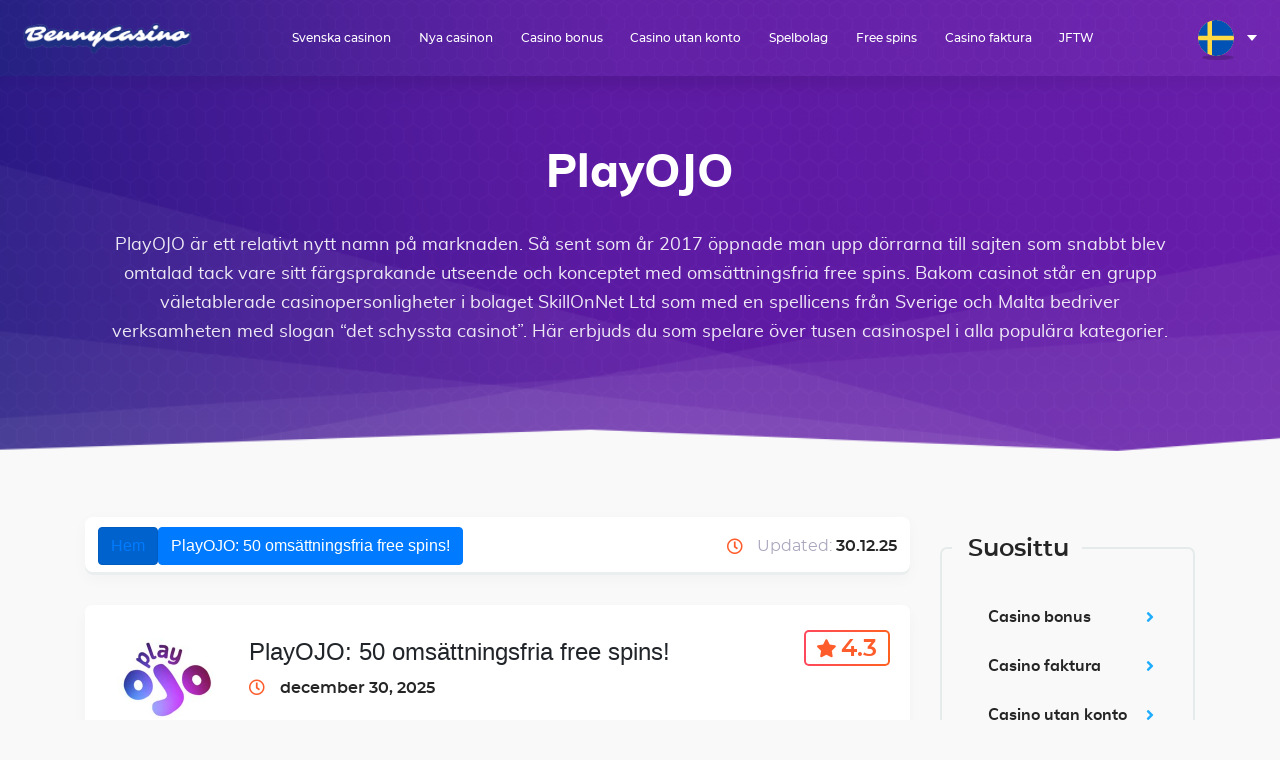

--- FILE ---
content_type: text/html; charset=UTF-8
request_url: https://www.bennycasino.com/sv/playojo/
body_size: 12684
content:
<!doctype html>
<html lang="sv-SE" class="no-js">
<head>
	<!-- Google Tag Manager -->
<script>(function(w,d,s,l,i){w[l]=w[l]||[];w[l].push({'gtm.start':
new Date().getTime(),event:'gtm.js'});var f=d.getElementsByTagName(s)[0],
j=d.createElement(s),dl=l!='dataLayer'?'&l='+l:'';j.async=true;j.src=
'https://www.googletagmanager.com/gtm.js?id='+i+dl;f.parentNode.insertBefore(j,f);
})(window,document,'script','dataLayer','GTM-5ZKVHMV6');</script>
<!-- End Google Tag Manager -->
  <meta charset="UTF-8">
  <title>  PlayOJO: 50 omsättningsfria free spins!</title>

  <link href="//www.google-analytics.com" rel="dns-prefetch">


  <meta http-equiv="X-UA-Compatible" content="IE=edge,chrome=1">
  <meta name="viewport" content="width=device-width, initial-scale=1.0">

  <meta name="description" content="Just another WordPress site">
<meta name="google-site-verification" content="Mz-WrH_-K-4nu--csvu4KMCFtTiDG23Ra0nC0yK3bdw" />
  <meta name='robots' content='max-image-preview:large' />
<link rel="alternate" hreflang="sv" href="https://www.bennycasino.com/sv/playojo/" />
<link rel="alternate" hreflang="fi" href="https://www.bennycasino.com/fi/playojo/" />
<link rel="alternate" hreflang="no" href="https://www.bennycasino.com/no/playojo/" />
<link rel="alternate" hreflang="x-default" href="https://www.bennycasino.com/sv/playojo/" />
<link rel='dns-prefetch' href='//www.bennycasino.com' />
<link rel="alternate" title="oEmbed (JSON)" type="application/json+oembed" href="https://www.bennycasino.com/sv/wp-json/oembed/1.0/embed?url=https%3A%2F%2Fwww.bennycasino.com%2Fsv%2Fplayojo%2F" />
<link rel="alternate" title="oEmbed (XML)" type="text/xml+oembed" href="https://www.bennycasino.com/sv/wp-json/oembed/1.0/embed?url=https%3A%2F%2Fwww.bennycasino.com%2Fsv%2Fplayojo%2F&#038;format=xml" />
<style id='wp-img-auto-sizes-contain-inline-css' type='text/css'>
img:is([sizes=auto i],[sizes^="auto," i]){contain-intrinsic-size:3000px 1500px}
/*# sourceURL=wp-img-auto-sizes-contain-inline-css */
</style>
<style id='wp-emoji-styles-inline-css' type='text/css'>

	img.wp-smiley, img.emoji {
		display: inline !important;
		border: none !important;
		box-shadow: none !important;
		height: 1em !important;
		width: 1em !important;
		margin: 0 0.07em !important;
		vertical-align: -0.1em !important;
		background: none !important;
		padding: 0 !important;
	}
/*# sourceURL=wp-emoji-styles-inline-css */
</style>
<link rel='stylesheet' id='wp-block-library-css' href='https://www.bennycasino.com/wp-includes/css/dist/block-library/style.min.css?ver=6.9' media='all' />
<style id='global-styles-inline-css' type='text/css'>
:root{--wp--preset--aspect-ratio--square: 1;--wp--preset--aspect-ratio--4-3: 4/3;--wp--preset--aspect-ratio--3-4: 3/4;--wp--preset--aspect-ratio--3-2: 3/2;--wp--preset--aspect-ratio--2-3: 2/3;--wp--preset--aspect-ratio--16-9: 16/9;--wp--preset--aspect-ratio--9-16: 9/16;--wp--preset--color--black: #000000;--wp--preset--color--cyan-bluish-gray: #abb8c3;--wp--preset--color--white: #ffffff;--wp--preset--color--pale-pink: #f78da7;--wp--preset--color--vivid-red: #cf2e2e;--wp--preset--color--luminous-vivid-orange: #ff6900;--wp--preset--color--luminous-vivid-amber: #fcb900;--wp--preset--color--light-green-cyan: #7bdcb5;--wp--preset--color--vivid-green-cyan: #00d084;--wp--preset--color--pale-cyan-blue: #8ed1fc;--wp--preset--color--vivid-cyan-blue: #0693e3;--wp--preset--color--vivid-purple: #9b51e0;--wp--preset--gradient--vivid-cyan-blue-to-vivid-purple: linear-gradient(135deg,rgb(6,147,227) 0%,rgb(155,81,224) 100%);--wp--preset--gradient--light-green-cyan-to-vivid-green-cyan: linear-gradient(135deg,rgb(122,220,180) 0%,rgb(0,208,130) 100%);--wp--preset--gradient--luminous-vivid-amber-to-luminous-vivid-orange: linear-gradient(135deg,rgb(252,185,0) 0%,rgb(255,105,0) 100%);--wp--preset--gradient--luminous-vivid-orange-to-vivid-red: linear-gradient(135deg,rgb(255,105,0) 0%,rgb(207,46,46) 100%);--wp--preset--gradient--very-light-gray-to-cyan-bluish-gray: linear-gradient(135deg,rgb(238,238,238) 0%,rgb(169,184,195) 100%);--wp--preset--gradient--cool-to-warm-spectrum: linear-gradient(135deg,rgb(74,234,220) 0%,rgb(151,120,209) 20%,rgb(207,42,186) 40%,rgb(238,44,130) 60%,rgb(251,105,98) 80%,rgb(254,248,76) 100%);--wp--preset--gradient--blush-light-purple: linear-gradient(135deg,rgb(255,206,236) 0%,rgb(152,150,240) 100%);--wp--preset--gradient--blush-bordeaux: linear-gradient(135deg,rgb(254,205,165) 0%,rgb(254,45,45) 50%,rgb(107,0,62) 100%);--wp--preset--gradient--luminous-dusk: linear-gradient(135deg,rgb(255,203,112) 0%,rgb(199,81,192) 50%,rgb(65,88,208) 100%);--wp--preset--gradient--pale-ocean: linear-gradient(135deg,rgb(255,245,203) 0%,rgb(182,227,212) 50%,rgb(51,167,181) 100%);--wp--preset--gradient--electric-grass: linear-gradient(135deg,rgb(202,248,128) 0%,rgb(113,206,126) 100%);--wp--preset--gradient--midnight: linear-gradient(135deg,rgb(2,3,129) 0%,rgb(40,116,252) 100%);--wp--preset--font-size--small: 13px;--wp--preset--font-size--medium: 20px;--wp--preset--font-size--large: 36px;--wp--preset--font-size--x-large: 42px;--wp--preset--spacing--20: 0.44rem;--wp--preset--spacing--30: 0.67rem;--wp--preset--spacing--40: 1rem;--wp--preset--spacing--50: 1.5rem;--wp--preset--spacing--60: 2.25rem;--wp--preset--spacing--70: 3.38rem;--wp--preset--spacing--80: 5.06rem;--wp--preset--shadow--natural: 6px 6px 9px rgba(0, 0, 0, 0.2);--wp--preset--shadow--deep: 12px 12px 50px rgba(0, 0, 0, 0.4);--wp--preset--shadow--sharp: 6px 6px 0px rgba(0, 0, 0, 0.2);--wp--preset--shadow--outlined: 6px 6px 0px -3px rgb(255, 255, 255), 6px 6px rgb(0, 0, 0);--wp--preset--shadow--crisp: 6px 6px 0px rgb(0, 0, 0);}:where(.is-layout-flex){gap: 0.5em;}:where(.is-layout-grid){gap: 0.5em;}body .is-layout-flex{display: flex;}.is-layout-flex{flex-wrap: wrap;align-items: center;}.is-layout-flex > :is(*, div){margin: 0;}body .is-layout-grid{display: grid;}.is-layout-grid > :is(*, div){margin: 0;}:where(.wp-block-columns.is-layout-flex){gap: 2em;}:where(.wp-block-columns.is-layout-grid){gap: 2em;}:where(.wp-block-post-template.is-layout-flex){gap: 1.25em;}:where(.wp-block-post-template.is-layout-grid){gap: 1.25em;}.has-black-color{color: var(--wp--preset--color--black) !important;}.has-cyan-bluish-gray-color{color: var(--wp--preset--color--cyan-bluish-gray) !important;}.has-white-color{color: var(--wp--preset--color--white) !important;}.has-pale-pink-color{color: var(--wp--preset--color--pale-pink) !important;}.has-vivid-red-color{color: var(--wp--preset--color--vivid-red) !important;}.has-luminous-vivid-orange-color{color: var(--wp--preset--color--luminous-vivid-orange) !important;}.has-luminous-vivid-amber-color{color: var(--wp--preset--color--luminous-vivid-amber) !important;}.has-light-green-cyan-color{color: var(--wp--preset--color--light-green-cyan) !important;}.has-vivid-green-cyan-color{color: var(--wp--preset--color--vivid-green-cyan) !important;}.has-pale-cyan-blue-color{color: var(--wp--preset--color--pale-cyan-blue) !important;}.has-vivid-cyan-blue-color{color: var(--wp--preset--color--vivid-cyan-blue) !important;}.has-vivid-purple-color{color: var(--wp--preset--color--vivid-purple) !important;}.has-black-background-color{background-color: var(--wp--preset--color--black) !important;}.has-cyan-bluish-gray-background-color{background-color: var(--wp--preset--color--cyan-bluish-gray) !important;}.has-white-background-color{background-color: var(--wp--preset--color--white) !important;}.has-pale-pink-background-color{background-color: var(--wp--preset--color--pale-pink) !important;}.has-vivid-red-background-color{background-color: var(--wp--preset--color--vivid-red) !important;}.has-luminous-vivid-orange-background-color{background-color: var(--wp--preset--color--luminous-vivid-orange) !important;}.has-luminous-vivid-amber-background-color{background-color: var(--wp--preset--color--luminous-vivid-amber) !important;}.has-light-green-cyan-background-color{background-color: var(--wp--preset--color--light-green-cyan) !important;}.has-vivid-green-cyan-background-color{background-color: var(--wp--preset--color--vivid-green-cyan) !important;}.has-pale-cyan-blue-background-color{background-color: var(--wp--preset--color--pale-cyan-blue) !important;}.has-vivid-cyan-blue-background-color{background-color: var(--wp--preset--color--vivid-cyan-blue) !important;}.has-vivid-purple-background-color{background-color: var(--wp--preset--color--vivid-purple) !important;}.has-black-border-color{border-color: var(--wp--preset--color--black) !important;}.has-cyan-bluish-gray-border-color{border-color: var(--wp--preset--color--cyan-bluish-gray) !important;}.has-white-border-color{border-color: var(--wp--preset--color--white) !important;}.has-pale-pink-border-color{border-color: var(--wp--preset--color--pale-pink) !important;}.has-vivid-red-border-color{border-color: var(--wp--preset--color--vivid-red) !important;}.has-luminous-vivid-orange-border-color{border-color: var(--wp--preset--color--luminous-vivid-orange) !important;}.has-luminous-vivid-amber-border-color{border-color: var(--wp--preset--color--luminous-vivid-amber) !important;}.has-light-green-cyan-border-color{border-color: var(--wp--preset--color--light-green-cyan) !important;}.has-vivid-green-cyan-border-color{border-color: var(--wp--preset--color--vivid-green-cyan) !important;}.has-pale-cyan-blue-border-color{border-color: var(--wp--preset--color--pale-cyan-blue) !important;}.has-vivid-cyan-blue-border-color{border-color: var(--wp--preset--color--vivid-cyan-blue) !important;}.has-vivid-purple-border-color{border-color: var(--wp--preset--color--vivid-purple) !important;}.has-vivid-cyan-blue-to-vivid-purple-gradient-background{background: var(--wp--preset--gradient--vivid-cyan-blue-to-vivid-purple) !important;}.has-light-green-cyan-to-vivid-green-cyan-gradient-background{background: var(--wp--preset--gradient--light-green-cyan-to-vivid-green-cyan) !important;}.has-luminous-vivid-amber-to-luminous-vivid-orange-gradient-background{background: var(--wp--preset--gradient--luminous-vivid-amber-to-luminous-vivid-orange) !important;}.has-luminous-vivid-orange-to-vivid-red-gradient-background{background: var(--wp--preset--gradient--luminous-vivid-orange-to-vivid-red) !important;}.has-very-light-gray-to-cyan-bluish-gray-gradient-background{background: var(--wp--preset--gradient--very-light-gray-to-cyan-bluish-gray) !important;}.has-cool-to-warm-spectrum-gradient-background{background: var(--wp--preset--gradient--cool-to-warm-spectrum) !important;}.has-blush-light-purple-gradient-background{background: var(--wp--preset--gradient--blush-light-purple) !important;}.has-blush-bordeaux-gradient-background{background: var(--wp--preset--gradient--blush-bordeaux) !important;}.has-luminous-dusk-gradient-background{background: var(--wp--preset--gradient--luminous-dusk) !important;}.has-pale-ocean-gradient-background{background: var(--wp--preset--gradient--pale-ocean) !important;}.has-electric-grass-gradient-background{background: var(--wp--preset--gradient--electric-grass) !important;}.has-midnight-gradient-background{background: var(--wp--preset--gradient--midnight) !important;}.has-small-font-size{font-size: var(--wp--preset--font-size--small) !important;}.has-medium-font-size{font-size: var(--wp--preset--font-size--medium) !important;}.has-large-font-size{font-size: var(--wp--preset--font-size--large) !important;}.has-x-large-font-size{font-size: var(--wp--preset--font-size--x-large) !important;}
/*# sourceURL=global-styles-inline-css */
</style>

<style id='classic-theme-styles-inline-css' type='text/css'>
/*! This file is auto-generated */
.wp-block-button__link{color:#fff;background-color:#32373c;border-radius:9999px;box-shadow:none;text-decoration:none;padding:calc(.667em + 2px) calc(1.333em + 2px);font-size:1.125em}.wp-block-file__button{background:#32373c;color:#fff;text-decoration:none}
/*# sourceURL=/wp-includes/css/classic-themes.min.css */
</style>
<link rel='stylesheet' id='wpml-legacy-dropdown-click-0-css' href='https://www.bennycasino.com/wp-content/plugins/sitepress-multilingual-cms/templates/language-switchers/legacy-dropdown-click/style.min.css?ver=1' media='all' />
<link rel='stylesheet' id='wpml-legacy-horizontal-list-0-css' href='https://www.bennycasino.com/wp-content/plugins/sitepress-multilingual-cms/templates/language-switchers/legacy-list-horizontal/style.min.css?ver=1' media='all' />
<link rel='stylesheet' id='cms-navigation-style-base-css' href='https://www.bennycasino.com/wp-content/plugins/wpml-cms-nav/res/css/cms-navigation-base.css?ver=1.5.6' media='screen' />
<link rel='stylesheet' id='cms-navigation-style-css' href='https://www.bennycasino.com/wp-content/plugins/wpml-cms-nav/res/css/cms-navigation.css?ver=1.5.6' media='screen' />
<link rel='stylesheet' id='fontawesome-all-css-css' href='https://www.bennycasino.com/wp-content/themes/casino/assets/fontawesome/css/all.min.css?ver=1.0' media='all' />
<link rel='stylesheet' id='theme-main-css-css' href='https://www.bennycasino.com/wp-content/themes/casino/casino.css?ver=1.0' media='all' />
<link rel='stylesheet' id='html5blank-css' href='https://www.bennycasino.com/wp-content/themes/casino/style.css?ver=1.0' media='all' />
<script type="text/javascript" src="https://www.bennycasino.com/wp-includes/js/jquery/jquery.min.js?ver=3.7.1" id="jquery-core-js"></script>
<script type="text/javascript" src="https://www.bennycasino.com/wp-includes/js/jquery/jquery-migrate.min.js?ver=3.4.1" id="jquery-migrate-js"></script>
<script type="text/javascript" src="https://www.bennycasino.com/wp-content/plugins/sitepress-multilingual-cms/templates/language-switchers/legacy-dropdown-click/script.min.js?ver=1" id="wpml-legacy-dropdown-click-0-js"></script>
<link rel="https://api.w.org/" href="https://www.bennycasino.com/sv/wp-json/" /><link rel="alternate" title="JSON" type="application/json" href="https://www.bennycasino.com/sv/wp-json/wp/v2/posts/835" /><meta name="generator" content="WPML ver:4.8.6 stt:18,39,51;" />
		<style type="text/css" id="wp-custom-css">
			.parent-category{
	display: none;
}

.intro-page-header .custom-logo-link {
	max-width: 200px;
	height: auto;
	margin: auto;
}

.sub-content-text-block ul {
    margin-bottom: 20px;
}
.sub-content-text-block p {
    margin-bottom: 20px;
}		</style>
		
</head>
<body class="wp-singular post-template-default single single-post postid-835 single-format-standard wp-custom-logo wp-theme-casino playojo">
<!-- Google Tag Manager (noscript) -->
<noscript><iframe src="https://www.googletagmanager.com/ns.html?id=GTM-5ZKVHMV6"
height="0" width="0" style="display:none;visibility:hidden"></iframe></noscript>
<!-- End Google Tag Manager (noscript) -->
<!-- wrapper -->
<div class="wrapper">
	  <!-- header -->
  <header class="header">

    <div class="container-fluid">
      <div class="row  align-items-center">
        <div class="col-4 col-lg-4 col-xl-2 order-2 order-xl-1">
          <div class="logo-wrapper">
            <a href="https://www.bennycasino.com/sv/" class="custom-logo-link" rel="home"><img width="426" height="92" src="https://www.bennycasino.com/wp-content/uploads/2018/11/cropped-test-1-e1542629914128.png" class="custom-logo" alt="Casinos" decoding="async" srcset="https://www.bennycasino.com/wp-content/uploads/2018/11/cropped-test-1-e1542629914128.png 426w, https://www.bennycasino.com/wp-content/uploads/2018/11/cropped-test-1-e1542629914128-250x54.png 250w, https://www.bennycasino.com/wp-content/uploads/2018/11/cropped-test-1-e1542629914128-120x26.png 120w" sizes="(max-width: 426px) 100vw, 426px" /></a>          </div>
        </div>
        <div class="d-none d-xl-block col-xl-9 order-xl-2">
          <div class="main-menu-wrapper desktop-menu">
            <ul><li id="menu-item-1637" class="menu-item menu-item-type-taxonomy menu-item-object-category current-post-ancestor current-menu-parent current-post-parent menu-item-1637"><a href="https://www.bennycasino.com/sv/svenska-casinon/">Svenska casinon</a></li>
<li id="menu-item-1649" class="menu-item menu-item-type-taxonomy menu-item-object-category current-post-ancestor current-menu-parent current-post-parent menu-item-1649"><a href="https://www.bennycasino.com/sv/nya-casinon/">Nya casinon</a></li>
<li id="menu-item-1639" class="menu-item menu-item-type-taxonomy menu-item-object-category current-post-ancestor current-menu-parent current-post-parent menu-item-1639"><a href="https://www.bennycasino.com/sv/casino-bonus/">Casino bonus</a></li>
<li id="menu-item-1640" class="menu-item menu-item-type-taxonomy menu-item-object-category menu-item-1640"><a href="https://www.bennycasino.com/sv/casino-utan-konto/">Casino utan konto</a></li>
<li id="menu-item-1641" class="menu-item menu-item-type-taxonomy menu-item-object-category menu-item-1641"><a href="https://www.bennycasino.com/sv/spelbolag/">Spelbolag</a></li>
<li id="menu-item-1638" class="menu-item menu-item-type-taxonomy menu-item-object-category current-post-ancestor current-menu-parent current-post-parent menu-item-1638"><a href="https://www.bennycasino.com/sv/free-spins/">Free spins</a></li>
<li id="menu-item-1663" class="menu-item menu-item-type-taxonomy menu-item-object-category current-post-ancestor current-menu-parent current-post-parent menu-item-1663"><a href="https://www.bennycasino.com/sv/casino-faktura/">Casino faktura</a></li>
<li id="menu-item-2831" class="menu-item menu-item-type-custom menu-item-object-custom menu-item-2831"><a href="https://www.bennycasino.com/sv/tag/just-for-the-win/">JFTW</a></li>
</ul>          </div>
        </div>
        <div class="col-4 col-lg-4 col-xl-1 order-3">
          <div class="languages-wrapper header-language-wrapper">
            
<div class="wpml-ls-statics-shortcode_actions wpml-ls wpml-ls-legacy-dropdown-click js-wpml-ls-legacy-dropdown-click">
	<ul role="menu">

		<li class="wpml-ls-slot-shortcode_actions wpml-ls-item wpml-ls-item-sv wpml-ls-current-language wpml-ls-first-item wpml-ls-item-legacy-dropdown-click" role="none">

			<a href="#" class="js-wpml-ls-item-toggle wpml-ls-item-toggle" role="menuitem" title="Byt till Svenska">
                                                    <img
            class="wpml-ls-flag"
            src="https://www.bennycasino.com/wp-content/uploads/flags/sweden.svg"
            alt="Svenska"
            width=18
            height=12
    /></a>

			<ul class="js-wpml-ls-sub-menu wpml-ls-sub-menu" role="menu">
				
					<li class="wpml-ls-slot-shortcode_actions wpml-ls-item wpml-ls-item-fi" role="none">
						<a href="https://www.bennycasino.com/fi/playojo/" class="wpml-ls-link" role="menuitem" aria-label="Byt till Finska" title="Byt till Finska">
                                                                <img
            class="wpml-ls-flag"
            src="https://www.bennycasino.com/wp-content/uploads/flags/finland.svg"
            alt="Finska"
            width=18
            height=12
    /></a>
					</li>

				
					<li class="wpml-ls-slot-shortcode_actions wpml-ls-item wpml-ls-item-no wpml-ls-last-item" role="none">
						<a href="https://www.bennycasino.com/no/playojo/" class="wpml-ls-link" role="menuitem" aria-label="Byt till Norskt Bokmål" title="Byt till Norskt Bokmål">
                                                                <img
            class="wpml-ls-flag"
            src="https://www.bennycasino.com/wp-content/uploads/flags/norway.svg"
            alt="Norskt Bokmål"
            width=18
            height=12
    /></a>
					</li>

							</ul>

		</li>

	</ul>
</div>
          </div>
        </div>
        <div class="col-4 d-xl-none order-1">
          <div class="mob-menu-btn"  id="nav-btn">
            <span></span>
            <span></span>
            <span></span>
            <span></span>
          </div>
        </div>
      </div>
    </div>
  </header>
  <div class="mobile-menu">
      <ul><li class="menu-item menu-item-type-taxonomy menu-item-object-category current-post-ancestor current-menu-parent current-post-parent menu-item-1637"><a href="https://www.bennycasino.com/sv/svenska-casinon/">Svenska casinon</a></li>
<li class="menu-item menu-item-type-taxonomy menu-item-object-category current-post-ancestor current-menu-parent current-post-parent menu-item-1649"><a href="https://www.bennycasino.com/sv/nya-casinon/">Nya casinon</a></li>
<li class="menu-item menu-item-type-taxonomy menu-item-object-category current-post-ancestor current-menu-parent current-post-parent menu-item-1639"><a href="https://www.bennycasino.com/sv/casino-bonus/">Casino bonus</a></li>
<li class="menu-item menu-item-type-taxonomy menu-item-object-category menu-item-1640"><a href="https://www.bennycasino.com/sv/casino-utan-konto/">Casino utan konto</a></li>
<li class="menu-item menu-item-type-taxonomy menu-item-object-category menu-item-1641"><a href="https://www.bennycasino.com/sv/spelbolag/">Spelbolag</a></li>
<li class="menu-item menu-item-type-taxonomy menu-item-object-category current-post-ancestor current-menu-parent current-post-parent menu-item-1638"><a href="https://www.bennycasino.com/sv/free-spins/">Free spins</a></li>
<li class="menu-item menu-item-type-taxonomy menu-item-object-category current-post-ancestor current-menu-parent current-post-parent menu-item-1663"><a href="https://www.bennycasino.com/sv/casino-faktura/">Casino faktura</a></li>
<li class="menu-item menu-item-type-custom menu-item-object-custom menu-item-2831"><a href="https://www.bennycasino.com/sv/tag/just-for-the-win/">JFTW</a></li>
</ul>  </div>
  <!-- /header -->
		





    <section class="hero-block">
    <div class="container">
                    <div class="top-sub-title">
                <h1 class="title">PlayOJO</h1>
            </div>
                            <div class="single-page-description">

                <div class="full-content"><p>PlayOJO är ett relativt nytt namn på marknaden. Så sent som år 2017 öppnade man upp dörrarna till sajten som snabbt blev omtalad tack vare sitt färgsprakande utseende och konceptet med omsättningsfria free spins. Bakom casinot står en grupp väletablerade casinopersonligheter i bolaget SkillOnNet Ltd som med en spellicens från Sverige och Malta bedriver verksamheten med slogan “det schyssta casinot”. Här erbjuds du som spelare över tusen casinospel i alla populära kategorier.</p>
</div>            </div>
            </div>
</section>
    <section class="loop-wrapper">
        <div class="container">
            <div class="row">
                <div class="col-xl-9">
                    <div class="main-heading-meta">
    <ul class="ul-nav ul-nav-crumbs list-inline"><li class="active btn btn-primary"><a href="https://www.bennycasino.com/sv/" rel="v:url" property="v:title">Hem</a></li><li class="active btn btn-primary parent-category" typeof="v:Breadcrumb"><a rel="v:url" property="v:title" href="https://www.bennycasino.com/sv/casino-bonus/">Casino bonus</a></li><li class="current btn btn-primary">PlayOJO: 50 omsättningsfria free spins!</li></ul><!-- .breadcrumbs -->        <div class="status">Updated: <span class="date">30.12.25</span></div>
</div>
                    <section class="single-post-content">
    <div class="review-block shadow-block">
        <div class="review-body">
            <div class="row">
                <div class="col-12 col-md-3 col-lg-2">
                    <div class="logo-block">
                                                    <a href="javasctipt:void(0);" title="PlayOJO: 50 omsättningsfria free spins!"
                               class="review-logo">
                                <img src="https://www.bennycasino.com/wp-content/uploads/2018/09/playojo.jpg" class="attachment-post-thumbnail size-post-thumbnail wp-post-image" alt="playojo" decoding="async" srcset="https://www.bennycasino.com/wp-content/uploads/2018/09/playojo.jpg 200w, https://www.bennycasino.com/wp-content/uploads/2018/09/playojo-150x150.jpg 150w, https://www.bennycasino.com/wp-content/uploads/2018/09/playojo-120x120.jpg 120w" sizes="(max-width: 200px) 100vw, 200px" />                            </a>
                                                                        <div class="rating d-md-none rating-mob"><div><i class="fas fa-star"></i><span>4.3</span></div></div>
                    </div>
                </div>
                <div class="col-12 col-md-9 col-lg-10">
                    <div class="row">
                        <div class="col-12 col-md-9 col-lg-10">
                            <h2>
                                <span>PlayOJO: 50 omsättningsfria free spins!</span>
                            </h2>

                            <div class="review-items-links">
                                                                <p class="no-margin">
                                    <i class="far fa-clock"></i><span>december 30, 2025</span>
                                </p>
                            </div>
                        </div>
                        <div class="d-none d-md-block col-md-3 col-lg-2">
                            <div class="rating">
                                <div>
                                    <i class="fas fa-star"></i><span>4.3</span>
                                </div>
                            </div>
                        </div>
                    </div>
                    <div class="row">
                        <div class="col-12">
                            <div class="categories">
                                <div class="categories-list">
                                    <ul>
                                                                                    
<ul>
				            <li>
                <a href="https://www.bennycasino.com/sv/casino-bonus/">Casino bonus</a>
            </li>
									            <li>
                <a href="https://www.bennycasino.com/sv/casino-faktura/">Casino faktura</a>
            </li>
									            <li>
                <a href="https://www.bennycasino.com/sv/free-spins/">Free spins utan insättning</a>
            </li>
									            <li>
                <a href="https://www.bennycasino.com/sv/nya-casinon/">Nya casinon</a>
            </li>
									            <li>
                <a href="https://www.bennycasino.com/sv/svenska-casinon/">Svenska casinon</a>
            </li>
							</ul>                                                                            </ul>
                                </div>
                            </div>
                        </div>
                    </div>
                </div>
            </div>
        </div>
        <div class="review-footer">
            <div class="row">
                <div class="col-12">
                    <div class="review-footer-block">
                        <div class="bonus-block">
                            <div class="bonus-links">
                                <a class="btn gradient-btn btn-primary js--claim-bonus"
                                   data-id="835"
                                   rel="nofollow"
                                   href="https://bennycasino.com/topplistan/">Claim Bonus</a>
                            </div>
                        </div>
                    </div>
                </div>
            </div>
        </div>
    </div>
</section>
                        <section class="additional-info ">
        <div class="additional-info-content block-shad-bg">
        <p>PlayOJO älskar free spins, och vi älskar PlayOJO! När du öppnar ett nytt konto får du 50 free spins helt utan krav på omsättning, när du gör din första insättning på casino. Riktigt schysst!</p>
        </div>
    </section>

                    <section class="post-table-wrapper shadow-block">
                                            <div class="single-post-table-row">
                    <div class="post-table-text">
                        <p>
                            License                        </p>
                    </div>
                    <div class="post-table-content">
                        <p>
                            MGA, Sverige                        </p>
                    </div>
                </div>
                                        <div class="single-post-table-row">
                    <div class="post-table-text">
                        <p>
                            Owner                        </p>
                    </div>
                    <div class="post-table-content">
                        <p>
                            SkillsOnNet LTD                        </p>
                    </div>
                </div>
                                        <div class="single-post-table-row">
                    <div class="post-table-text">
                        <p>
                            Support                        </p>
                    </div>
                    <div class="post-table-content">
                        <ul class="support-list">
                                                            <li><span class="icon"><i class="far fa-comments"></span></i>Live Chat                                </li>
                                                                                        <li><span class="icon"><i class="fas fa-phone"></i></span>Phone</li>

                                                                                        <li><span class="icon"><i class="far fa-envelope"></i></span>E-postadress</li>
                                                    </ul>
                    </div>
                </div>
                                        <div class="single-post-table-row">
                    <div class="post-table-text">
                        <p>
                            Payment methods                        </p>
                    </div>
                    <div class="post-table-content">
                        
                            <ul class="payment-list">

                                                                    <li>
                                        
                                        <img src="https://www.bennycasino.com/wp-content/uploads/2018/08/visa-logo-1.png" alt="visa-logo">

                                    </li>
                                                                    <li>
                                        
                                        <img src="https://www.bennycasino.com/wp-content/uploads/2018/08/mastercard-logo-1.png" alt="mastercard-logo">

                                    </li>
                                                                    <li>
                                        
                                        <img src="https://www.bennycasino.com/wp-content/uploads/2018/08/trustly-logo-1.png" alt="trustly-logo">

                                    </li>
                                                                    <li>
                                        
                                        <img src="https://www.bennycasino.com/wp-content/uploads/2018/08/paysafe-logo-1.png" alt="paysafecard-logo">

                                    </li>
                                
                            </ul>

                                            </div>
                </div>
                                        <div class="single-post-table-row">
                    <div class="post-table-text">
                        <p>
                            Witdrawal time                        </p>
                    </div>
                    <div class="post-table-content">
                        <p>
                            Kort: 24 timmar, Banköverföring 2 - 7 dagar                        </p>
                    </div>
                </div>
                                        <div class="single-post-table-row">
                    <div class="post-table-text">
                        <p>
                            Live casino                        </p>
                    </div>
                    <div class="post-table-content">
                        <p>
                            Black Jack, Roulette, Baccarat                         </p>
                    </div>
                </div>
                                        <div class="single-post-table-row">
                    <div class="post-table-text">
                        <p>
                            Game providers                        </p>
                    </div>
                    <div class="post-table-content">

                        
                            <ul class="providers-list">

                                                                    <li>

                                                                                <span>Netent</span>
                                    </li>
                                                                    <li>

                                                                                <span>Microgaming</span>
                                    </li>
                                                                    <li>

                                                                                <span>Yggdrasil</span>
                                    </li>
                                                                    <li>

                                                                                <span>Play'n Go</span>
                                    </li>
                                                                    <li>

                                                                                <span>Evolution gaming</span>
                                    </li>
                                
                            </ul>

                                            </div>
                </div>
                        
            <div class="single-post-table-row">
                <div class="post-table-text">
                    <p>
                        Social media                    </p>
                </div>
                <div class="post-table-content">
                                                                        <ul class="soc-media-icons">
                                
                                    <li>
                                        <a href="https://www.facebook.com/PlayOJO-Sverige-1378943425568811/" class="fb-icon"><i
                                                class="fab fa-facebook-f"></i></a>
                                    </li>
                                                                                                    <li>
                                        <a href="https://twitter.com/PlayOJO" class="tw-icon"><i class="fab fa-twitter"></i></a>
                                    </li>
                                                                                                    <li>
                                        <a href="https://se.linkedin.com/company/playojo" class="in-icon"><i
                                                class="fab fa-linkedin-in"></i></a>
                                    </li>
                                                                                            </ul>
                                                            </div>

            </div>
            
            </section>
                    
    <section class="single-page-sub-content-wrapper">
        

            

            

                            <div class="single-page-sub-content-single-row">
                    <div class="row">
                        <div class="col-12">
                            
                                                            <div class="single-page-sub-content-text-block">
                                    <h2>Bonusar och free spins</h2>
<p>PlayOjo har valt en unik nisch av bonus och freespins. Istället för att locka till sig nya spelare med stora bonussummor som lovar guld och gröna skogar har man satsar på fördelar som extra hög återbetalningsprocent och inte minst &#8211; free spins helt utan krav på omsättning! Alla gratissnurr som finns på PlayOJO är helt omsättningsfria vilket bidrar till ett lönsamt spelande på slot. Förutom välkomstspins finns ett litet lyckohjul där kompletterande free spins kan snurrar hem &#8211; kul och innovativt!</p>
<h2>Välkomstspins till alla nya spelare</h2>
<p>Som ny spelare väntar inga maxade casino bonusar, istället erbjuds du omsättningsfria free spins. Vi gillar konceptet, eftersom många välkomstbonusar där ute ändå kommer med skyhöga krav på omsättning och därmed blir mindre effektiva. När du öppnar ett konto och gör din första insättning får du 50 free spins, helt utan omsättningskrav. Du får använda snurren helt fritt bland casinots stora utbud av slots!</p>
<p>Du behöver sätta in 100 kronor för att aktivera freepinsbonusen som helt saknar omsättningskrav. Topp!</p>
<h2>No deposit bonus och kampanjer</h2>
<p>PlayOJO har som bekant helt skippat bonusar och erbjuder således inga no deposit bonusar. Lite trist kan tyckas, men vi kan ändå intyga att casinots generösa RTP och avsaknad på wagering helt klart väger upp. Gällande kampanjer så kan du när du helst önskar snurra på casinots freespins-hjul som ger dig extra free spins &#8211; även dessa utan krav på omsättning.</p>
<h2>PlayOJO i mobil och surfplatta</h2>
<p>PlayOJO fungerar precis lika bra i smartphone och surfplatta som på desktop. Samma roliga design hänger med fin även på de lite mindre skärmarna och spelnavigationen är god tack vare tydliga huvudmenyer. Du kan spela på exakt samma spel som via dator, du behöver inte oroa dig för att dina favoritspel ska saknas! För att enklast spela på PlayOJO via mobil loggar du in via din mobila webbläsare &#8211; därefter gör du insättningar och uttag samt spelar på exakt samma sätt som vanligt. Du behöver ingen casinoapp för att spela på PlayOJO mobilcasino.</p>
                                </div>
                            
                        </div>
                    </div>
                </div>

            

        

            

            

                            <div class="single-page-sub-content-single-row">
                    <div class="row">
                        <div class="col-12">
                            
                                                            <div class="single-page-sub-content-text-block">
                                    <h2>Design och utseende</h2>
<p>Man har gjort sig berömda för din ovanligt färgglada design och vi är barnsligt förtjusta i casinots lekfulla stil! På startsidan möts vi av ett glatt lamadjur och en banner om att PlayOJO är det schyssta casinot. Man blir genast på riktigt bra spelhumör när dörrarna till sajten öppnas upp och visst är det så att det är det första intrycket som räknas? Huvudmenyn är enkel att överblicka, oavsett du vill vidare till spellobbyn, om oss eller kanske regler och villkoren hittar du snabbt rätt. Behöver du hjälp klickar du enkelt upp casinots live chatt direkt på startsidan, smidigt!</p>
<h2>Utbud av casinospel</h2>
<p>Det är en fullkomligt sprängfylld casinolobby som hittas hos PlayOJO. Gissa hur många spel du kan välja mellan? 500? Nej. 700? Nej, mer än så! Du hittar över tusen olika spel i kategorierna slots, bordsspel, jackpottspel, live spel och många fler. Det är spelleverantörer som NetEnt, Playtech, Yggdrasil, Microgaming, Evolution Gaming och ett tiotal övriga som står bakom samtliga &#8211; du kan alltså räkna med en flawless grafik och många roliga teman att välja mellan.</p>
<p>En annan sak värd att nämna är att PlayOJO, som det schyssta casino man är, erbjuder extra bra återbetalningsprocent på samtliga spel. Om en spelautomat i vanliga fall har en RTP på 96% ligger återbetalningen på minst 97% här. Detta är unikt och gör det extra lönsamt att spela på PlayOJO!</p>
<p><img loading="lazy" decoding="async" width="1400" height="200" class="alignleft size-full wp-image-3940" src="https://www.bennycasino.com/wp-content/uploads/2019/04/PlayOJO-spel-SE.jpg" alt="" srcset="https://www.bennycasino.com/wp-content/uploads/2019/04/PlayOJO-spel-SE.jpg 1400w, https://www.bennycasino.com/wp-content/uploads/2019/04/PlayOJO-spel-SE-250x36.jpg 250w, https://www.bennycasino.com/wp-content/uploads/2019/04/PlayOJO-spel-SE-768x110.jpg 768w, https://www.bennycasino.com/wp-content/uploads/2019/04/PlayOJO-spel-SE-700x100.jpg 700w, https://www.bennycasino.com/wp-content/uploads/2019/04/PlayOJO-spel-SE-120x17.jpg 120w" sizes="auto, (max-width: 1400px) 100vw, 1400px" /></p>
<h2>Spellicens och trygghet</h2>
<p>Med en europeisk spellicens från Sverige och <a href="https://www.spelinspektionen.se/licensansokan/bolag-med-spellicens/">Spelinspektionen</a> kan du känna dig trygg och säker när du spelar på casinot. En licens fungerar nämligen lite som en försäkring som intygar att PlayOJO uppfyller alla de krav och regler som finns på verksamhet inom spel på nätet. Här pågår inga konstigheter och det är alltid skönt att veta, visst? En annan positiv sak är att du med en europeisk spellicens får plocka ut dina casinovinster helt utan att skatta, en fördel som ger dig mer pengar på kontot. Du har även en licens från <a href="https://www.authorisation.mga.org.mt/verification.aspx?lang=EN&amp;company=40fa2935-c1f6-4e3b-af82-6aacde30717b&amp;details=1">Malta Gaming Autority</a> hos PlayOJO.</p>
<p>Något som ökar trygghetsfaktor lite extra är nätcasinots kundsupport som håller öppet dygnet runt, alla dagar, året om. Du kan välja att få hjälp med ditt ärende via live chatt, e-mail eller per telefon på ditt modersmål. Enligt vår egna erfarenhet är bemötandet alltid på topp och dessutom går det snabbt att få hjälp!</p>
<h2>Metoder för insättningar och uttag</h2>
<p>Det finns gott om metoder för insättningar och uttag att välja mellan. Oavsett om du föredrar att sköta betalningarna via casinofaktura, på telefonen, med en e-plånka eller på traditionellt sätt genom banköverföring hittar du en metod som passar dig. Några av dessa är Visa, Mastercard, Trustly, Paypal och paysafecard.</p>
<p>Tiden för utbetalning varierar beroende på vilket betalningsmetod du väljer men en sak är säker, PlayOJO gör alltid sitt bästa för att optimera processen och göra den så snabb som möjligt!</p>
<p><img loading="lazy" decoding="async" width="1400" height="100" class="alignleft size-full wp-image-3937" src="https://www.bennycasino.com/wp-content/uploads/2019/04/PlayOJO-betalningsalternativSE.jpg" alt="" srcset="https://www.bennycasino.com/wp-content/uploads/2019/04/PlayOJO-betalningsalternativSE.jpg 1400w, https://www.bennycasino.com/wp-content/uploads/2019/04/PlayOJO-betalningsalternativSE-250x18.jpg 250w, https://www.bennycasino.com/wp-content/uploads/2019/04/PlayOJO-betalningsalternativSE-768x55.jpg 768w, https://www.bennycasino.com/wp-content/uploads/2019/04/PlayOJO-betalningsalternativSE-700x50.jpg 700w, https://www.bennycasino.com/wp-content/uploads/2019/04/PlayOJO-betalningsalternativSE-120x9.jpg 120w" sizes="auto, (max-width: 1400px) 100vw, 1400px" /></p>
<h2>Sammanfattning</h2>
<p>Är du på jakt efter ett allround casino med det där lilla extra är PlayOJO ett hett alternativ på marknaden! Någon som utmärker casinot är konceptet med omsättningsfria free spins tillsammans med extra stora återbetalningar som gör spelande extra roligt. PlayOJO lever gott och väl upp till sin slogan ett schysstare casino och vi kunde inte vara mer belåtna!</p>
                                </div>
                            
                        </div>
                    </div>
                </div>

            

            </section>









                    
	
	<div class="tags-wrapper">
		<div class="tags-list">
			<div class="tags-list-title">
				<h3>Tags</h3>
			</div>
			<ul class="list-inline ">
								<li class="list-inline-item">
				<a class="btn" href="https://www.bennycasino.com/sv/tag/casino-utan-omsattningskrav/">Casino utan omsättningskrav</a>
			</li>

												<li class="list-inline-item">
				<a class="btn" href="https://www.bennycasino.com/sv/tag/casinon-utan-bonus/">Casinon utan bonus</a>
			</li>

												<li class="list-inline-item">
				<a class="btn" href="https://www.bennycasino.com/sv/tag/live-casino/">Live casino</a>
			</li>

												<li class="list-inline-item">
				<a class="btn" href="https://www.bennycasino.com/sv/tag/mobilcasino/">Mobilcasino</a>
			</li>

												<li class="list-inline-item">
				<a class="btn" href="https://www.bennycasino.com/sv/tag/netent/">Netent</a>
			</li>

												<li class="list-inline-item">
				<a class="btn" href="https://www.bennycasino.com/en/tag/playn-go/">Play&#039;n Go</a>
			</li>

									</ul>
		</div>
	</div>
	





                    <section class="small-review-block shadow-block">
    <div class="small-review-body">
        <div class="logo-block">
                            <div href="https://www.bennycasino.com/sv/playojo/" title="PlayOJO: 50 omsättningsfria free spins!"
                   class="review-logo">
                    <img src="https://www.bennycasino.com/wp-content/uploads/2018/09/playojo.jpg" class="attachment-post-thumbnail size-post-thumbnail wp-post-image" alt="playojo" decoding="async" loading="lazy" srcset="https://www.bennycasino.com/wp-content/uploads/2018/09/playojo.jpg 200w, https://www.bennycasino.com/wp-content/uploads/2018/09/playojo-150x150.jpg 150w, https://www.bennycasino.com/wp-content/uploads/2018/09/playojo-120x120.jpg 120w" sizes="auto, (max-width: 200px) 100vw, 200px" />                </div>
                    </div>
        <div class="content-wrapper">
            <div class="title-block">
                <h2>
                   PlayOJO: 50 omsättningsfria free spins!                </h2>
                            </div>
            <div class="button-block">
                <div class="bonus-links">
                    <a class="btn gradient-btn btn-primary js--claim-bonus"
                       data-id="835"
                       rel="nofollow"
                       href="https://bennycasino.com/topplistan/">Claim Bonus</a>
                </div>
            </div>
        </div>
    </div>
</section>                </div>
                <div class="col-xl-3">
                    <!-- sidebar -->
<aside class="sidebar" role="complementary">

	
    
	  <div class="sidebar-menu">
		<div id="categories-3" class="widget_categories"><h3>Suosittu</h3>
			<ul>
					<li class="cat-item cat-item-243"><a href="https://www.bennycasino.com/sv/casino-bonus/">Casino bonus</a>
</li>
	<li class="cat-item cat-item-252"><a href="https://www.bennycasino.com/sv/casino-faktura/">Casino faktura</a>
</li>
	<li class="cat-item cat-item-246"><a href="https://www.bennycasino.com/sv/casino-utan-konto/">Casino utan konto</a>
</li>
	<li class="cat-item cat-item-239"><a href="https://www.bennycasino.com/sv/free-spins/">Free spins utan insättning</a>
</li>
	<li class="cat-item cat-item-236"><a href="https://www.bennycasino.com/sv/no-deposit-bonus/">No deposit bonus</a>
</li>
	<li class="cat-item cat-item-229"><a href="https://www.bennycasino.com/sv/nya-casinon/">Nya casinon</a>
</li>
	<li class="cat-item cat-item-255"><a href="https://www.bennycasino.com/sv/spelbolag/">Spelbolag</a>
</li>
	<li class="cat-item cat-item-233"><a href="https://www.bennycasino.com/sv/svenska-casinon/">Svenska casinon</a>
</li>
			</ul>

			</div>	</div>
        
         
      <div class="sidebar-menu">
		<div id="text-2" class="widget_text"><h3>All Posts</h3>			<div class="textwidget">
    <ul>
       <li>
        <a href="https://www.bennycasino.com/sv/comeon/">ComeOn</a>
    </li>
        <li>
        <a href="https://www.bennycasino.com/sv/cherry-casino/">Cherry Casino</a>
    </li>
        <li>
        <a href="https://www.bennycasino.com/sv/casumo/">Casumo</a>
    </li>
        <li>
        <a href="https://www.bennycasino.com/sv/casinostugan/">Casinostugan</a>
    </li>
        <li>
        <a href="https://www.bennycasino.com/sv/bethard/">Bethard</a>
    </li>
        <li>
        <a href="https://www.bennycasino.com/sv/casino-heroes/">Casino Heroes</a>
    </li>
        <li>
        <a href="https://www.bennycasino.com/sv/playojo/">PlayOJO</a>
    </li>
        <li>
        <a href="https://www.bennycasino.com/sv/voodoodreams/">VoodooDreams</a>
    </li>
        <li>
        <a href="https://www.bennycasino.com/sv/speedybet/">Speedybet</a>
    </li>
        <li>
        <a href="https://www.bennycasino.com/sv/nordicbet/">Nordicbet</a>
    </li>
        <li>
        <a href="https://www.bennycasino.com/sv/mobilautomaten/">MobilAutomaten </a>
    </li>
        <li>
        <a href="https://www.bennycasino.com/sv/duelz-casino/">Duelz Casino</a>
    </li>
        <li>
        <a href="https://www.bennycasino.com/sv/calzone-casino/">Calzone Casino</a>
    </li>
        <li>
        <a href="https://www.bennycasino.com/sv/ahtigames/">Ahti Games</a>
    </li>
        <li>
        <a href="https://www.bennycasino.com/sv/spellandet/">SpelLandet</a>
    </li>
        <li>
        <a href="https://www.bennycasino.com/sv/prank-casino/">Prank Casino</a>
    </li>
        <li>
        <a href="https://www.bennycasino.com/sv/paf/">PAF</a>
    </li>
        <li>
        <a href="https://www.bennycasino.com/sv/no-account-casino/">No Account Casino</a>
    </li>
        <li>
        <a href="https://www.bennycasino.com/sv/ninja-casino/">Ninja Casino </a>
    </li>
        <li>
        <a href="https://www.bennycasino.com/sv/metal-casino/">Metal Casino</a>
    </li>
        <li>
        <a href="https://www.bennycasino.com/sv/maria-casino/">Maria Casino </a>
    </li>
        <li>
        <a href="https://www.bennycasino.com/sv/hajper/">Hajper</a>
    </li>
        <li>
        <a href="https://www.bennycasino.com/sv/gutsxpress/">Gutsxpress</a>
    </li>
        <li>
        <a href="https://www.bennycasino.com/sv/frank-fred-casino/">Frank & Fred Casino </a>
    </li>
        <li>
        <a href="https://www.bennycasino.com/sv/betsson/">Betsson</a>
    </li>
        <li>
        <a href="https://www.bennycasino.com/sv/unibet/">Unibet</a>
    </li>
        <li>
        <a href="https://www.bennycasino.com/sv/storspelare/">Storspelare</a>
    </li>
        <li>
        <a href="https://www.bennycasino.com/sv/drueckglueck/">DrueckGlueck</a>
    </li>
        <li>
        <a href="https://www.bennycasino.com/sv/sveacasino/">Sveacasino</a>
    </li>
        <li>
        <a href="https://www.bennycasino.com/sv/vinnarum/">Vinnarum</a>
    </li>
        <li>
        <a href="https://www.bennycasino.com/sv/leovegas/">Leovegas</a>
    </li>
        <li>
        <a href="https://www.bennycasino.com/sv/spela-com/">Spela.com</a>
    </li>
        <li>
        <a href="https://www.bennycasino.com/sv/spinit-casino/">Spinit</a>
    </li>
        <li>
        <a href="https://www.bennycasino.com/sv/superlotto-club/">SuperLotto Club</a>
    </li>
        <li>
        <a href="https://www.bennycasino.com/sv/intercasino/">InterCasino</a>
    </li>
        <li>
        <a href="https://www.bennycasino.com/sv/mrplay-casino/">MrPlay Casino </a>
    </li>
        <li>
        <a href="https://www.bennycasino.com/sv/gambola/">Gambola</a>
    </li>
        <li>
        <a href="https://www.bennycasino.com/sv/untold-casino/">Untold Casino</a>
    </li>
        <li>
        <a href="https://www.bennycasino.com/sv/ridika-casino/">Ridika Casino</a>
    </li>
        <li>
        <a href="https://www.bennycasino.com/sv/pronto-casino/">Pronto Casino</a>
    </li>
        <li>
        <a href="https://www.bennycasino.com/sv/mango-casino/">Mango Casino</a>
    </li>
        <li>
        <a href="https://www.bennycasino.com/sv/interwetten/">Interwetten</a>
    </li>
        <li>
        <a href="https://www.bennycasino.com/sv/hyper-casino/">Hyper Casino</a>
    </li>
        <li>
        <a href="https://www.bennycasino.com/sv/grand-ivy/">Grand Ivy</a>
    </li>
        <li>
        <a href="https://www.bennycasino.com/sv/templenile/">TempleNile</a>
    </li>
        <li>
        <a href="https://www.bennycasino.com/sv/goliath-casino/">Goliath Casino</a>
    </li>
        <li>
        <a href="https://www.bennycasino.com/sv/genesis-casino/">Genesis Casino</a>
    </li>
        <li>
        <a href="https://www.bennycasino.com/sv/gate777-casino/">Gate777 Casino</a>
    </li>
        <li>
        <a href="https://www.bennycasino.com/sv/sverigeautomaten/">SverigeAutomaten</a>
    </li>
        <li>
        <a href="https://www.bennycasino.com/sv/sir-jackpot/">Sir Jackpot</a>
    </li>
        <li>
        <a href="https://www.bennycasino.com/sv/scandibet/">Scandibet</a>
    </li>
        <li>
        <a href="https://www.bennycasino.com/sv/norskeautomater/">NorskeAutomater</a>
    </li>
        <li>
        <a href="https://www.bennycasino.com/sv/mobo-casino/">Mobo Casino</a>
    </li>
        <li>
        <a href="https://www.bennycasino.com/sv/miami-dice/">Miami Dice</a>
    </li>
        <li>
        <a href="https://www.bennycasino.com/sv/lucky-casino/">Lucky Casino</a>
    </li>
        <li>
        <a href="https://www.bennycasino.com/sv/karl-casino/">Karl Casino</a>
    </li>
        <li>
        <a href="https://www.bennycasino.com/sv/igame/">iGame</a>
    </li>
        <li>
        <a href="https://www.bennycasino.com/sv/gale-martin/">Gale & Martin </a>
    </li>
        <li>
        <a href="https://www.bennycasino.com/sv/fansbet/">FansBet</a>
    </li>
        <li>
        <a href="https://www.bennycasino.com/sv/casino-and-friends/">Casino and Friends</a>
    </li>
        <li>
        <a href="https://www.bennycasino.com/sv/swedencasino/">SwedenCasino</a>
    </li>
        <li>
        <a href="https://www.bennycasino.com/sv/sverigekronan/">SverigeKronan</a>
    </li>
        <li>
        <a href="https://www.bennycasino.com/sv/spin-casino/">Spin Casino</a>
    </li>
        <li>
        <a href="https://www.bennycasino.com/sv/sloty-casino/">Sloty Casino</a>
    </li>
        <li>
        <a href="https://www.bennycasino.com/sv/slotson/">Slotson</a>
    </li>
        <li>
        <a href="https://www.bennycasino.com/sv/fun-casino/">Fun Casino</a>
    </li>
        <li>
        <a href="https://www.bennycasino.com/sv/yako/">Yako</a>
    </li>
        <li>
        <a href="https://www.bennycasino.com/sv/turbovegas/">TurboVegas</a>
    </li>
        <li>
        <a href="https://www.bennycasino.com/sv/spinstation/">SpinStation</a>
    </li>
        <li>
        <a href="https://www.bennycasino.com/sv/spinrider/">Spinrider</a>
    </li>
        <li>
        <a href="https://www.bennycasino.com/sv/speedy-casino/">Speedy Casino</a>
    </li>
        <li>
        <a href="https://www.bennycasino.com/sv/peela-casino/">Peela Casino</a>
    </li>
        <li>
        <a href="https://www.bennycasino.com/sv/omnia-casino/">Omnia casino</a>
    </li>
        <li>
        <a href="https://www.bennycasino.com/sv/ny-spins/">NY Spins</a>
    </li>
        <li>
        <a href="https://www.bennycasino.com/sv/legolas-bet/">Legolas Bet</a>
    </li>
        <li>
        <a href="https://www.bennycasino.com/sv/fastbet/">Fastbet</a>
    </li>
        <li>
        <a href="https://www.bennycasino.com/sv/coolbet/">Coolbet</a>
    </li>
        <li>
        <a href="https://www.bennycasino.com/sv/chanz-casino/">Chanz Casino</a>
    </li>
        <li>
        <a href="https://www.bennycasino.com/sv/casinoroom/">Casinoroom</a>
    </li>
        <li>
        <a href="https://www.bennycasino.com/sv/casinojoy/">CasinoJoy</a>
    </li>
        <li>
        <a href="https://www.bennycasino.com/sv/casinocruise/">CasinoCruise</a>
    </li>
        <li>
        <a href="https://www.bennycasino.com/sv/casimba/">Casimba</a>
    </li>
        <li>
        <a href="https://www.bennycasino.com/sv/casilando/">Casilando</a>
    </li>
        <li>
        <a href="https://www.bennycasino.com/sv/cashmio/">Cashmio</a>
    </li>
        <li>
        <a href="https://www.bennycasino.com/sv/betway/">Betway </a>
    </li>
        <li>
        <a href="https://www.bennycasino.com/sv/betspin/">Betspin</a>
    </li>
        <li>
        <a href="https://www.bennycasino.com/sv/betive/">Betive</a>
    </li>
        <li>
        <a href="https://www.bennycasino.com/sv/bet365/">Bet365</a>
    </li>
        <li>
        <a href="https://www.bennycasino.com/sv/bertil-casino/">Bertil Casino</a>
    </li>
        <li>
        <a href="https://www.bennycasino.com/sv/bajungo/">Bajungo: Inga omsättningskrav</a>
    </li>
        <li>
        <a href="https://www.bennycasino.com/sv/schnellwetten/">Schnellwetten</a>
    </li>
        <li>
        <a href="https://www.bennycasino.com/sv/casonic/">Casonic</a>
    </li>
        <li>
        <a href="https://www.bennycasino.com/sv/21-com/">21.com </a>
    </li>
        <li>
        <a href="https://www.bennycasino.com/sv/happy-hugo/">HappyHugo</a>
    </li>
        <li>
        <a href="https://www.bennycasino.com/sv/getlucky/">GetLucky</a>
    </li>
        <li>
        <a href="https://www.bennycasino.com/sv/folkeautomaten/">FolkeAutomaten</a>
    </li>
        <li>
        <a href="https://www.bennycasino.com/sv/finlandia-casino/">Finlandia Casino</a>
    </li>
        <li>
        <a href="https://www.bennycasino.com/sv/bgo-casino/">BGO Casino</a>
    </li>
        <li>
        <a href="https://www.bennycasino.com/sv/snabbare-casino/">Snabbare Casino</a>
    </li>
        <li>
        <a href="https://www.bennycasino.com/sv/ovo-casino/">OVO Casino</a>
    </li>
        <li>
        <a href="https://www.bennycasino.com/sv/mrgreen/">MrGreen</a>
    </li>
        <li>
        <a href="https://www.bennycasino.com/sv/jackpotjoy/">JackpotJoy</a>
    </li>
        <li>
        <a href="https://www.bennycasino.com/sv/cozyono/">Cozyono</a>
    </li>
        <li>
        <a href="https://www.bennycasino.com/sv/vegas-casino/">Vegas Casino</a>
    </li>
        <li>
        <a href="https://www.bennycasino.com/sv/casino-jefe/">Casino Jefe</a>
    </li>
        <li>
        <a href="https://www.bennycasino.com/sv/cadoola-casino/">Cadoola Casino</a>
    </li>
        <li>
        <a href="https://www.bennycasino.com/sv/videoslots/">Videoslots</a>
    </li>
        <li>
        <a href="https://www.bennycasino.com/sv/verajohn/">Vera&John</a>
    </li>
        <li>
        <a href="https://www.bennycasino.com/sv/thrills/">Thrills</a>
    </li>
        <li>
        <a href="https://www.bennycasino.com/sv/superlenny/">SuperLenny</a>
    </li>
        <li>
        <a href="https://www.bennycasino.com/sv/slotsmagic/">Slotsmagic</a>
    </li>
        <li>
        <a href="https://www.bennycasino.com/sv/rizk-casino/">Rizk Casino</a>
    </li>
        <li>
        <a href="https://www.bennycasino.com/sv/casino-redkings/">Casino Redkings</a>
    </li>
        <li>
        <a href="https://www.bennycasino.com/sv/mobilebet/">Mobilebet</a>
    </li>
        <li>
        <a href="https://www.bennycasino.com/sv/luckyniki/">LuckyNiki</a>
    </li>
        <li>
        <a href="https://www.bennycasino.com/sv/kaboo/">Kaboo</a>
    </li>
        <li>
        <a href="https://www.bennycasino.com/sv/instacasino/">InstaCasino</a>
    </li>
        <li>
        <a href="https://www.bennycasino.com/sv/highroller/">Highroller Casino</a>
    </li>
        <li>
        <a href="https://www.bennycasino.com/sv/guts/">Guts</a>
    </li>
        <li>
        <a href="https://www.bennycasino.com/sv/eucasino/">EuCasino</a>
    </li>
        <li>
        <a href="https://www.bennycasino.com/sv/dunder/">Dunder</a>
    </li>
        <li>
        <a href="https://www.bennycasino.com/sv/chancehill/">ChanceHill</a>
    </li>
        <li>
        <a href="https://www.bennycasino.com/sv/casino-x/">Casino-X</a>
    </li>
    </ul>


</div>
		</div>	</div>
        
    
</aside>
<!-- /sidebar -->
                </div>
            </div>
        </div>
    </section>










      <!-- footer -->
      <footer class="footer">
        <div class="primary-footer">
          <div class="container">
            <div class="row">
              <div class="col-left col-sm-12 col-md-4 col-lg-3">
                <div class="widget_text "><div class="textwidget custom-html-widget">                    <ul class="ul-partner-logos list-inline">
                        <li><a class="logo-sq responsive-image" href="https://www.spelinspektionen.se/"><img class="greyscale-image" src="/wp-content/uploads/2019/01/spelinspektionen-3.png" alt=""></a></li>             
                        <li><a class="logo-rec responsive-image" href="https://www.stodlinjen.se/"><img class="greyscale-image" src="/wp-content/uploads/2019/01/stodlinjen-1.png" alt=""></a></li>
                    </ul></div></div>              </div>
              <div class="col-right col-sm-12 col-md-8 col-lg-9">
                <div class="widget_text "><div class="textwidget custom-html-widget"><p>
	Bennycasino.com - nätets skönaste svenska casino sajt för dig som söker efter bonusar, free spins och nya casinon att pröva lyckan hos. Undrar du något eller bara vill snacka spelbolag? Hör då dig till hello@bennycasino.com. Information om policy och databehandling hittar du här. 
</p></div></div>              </div>
            </div><!-- END .row -->
          </div>
        </div>
        <div class="copyright-footer">
          <div class="container">
            <div class="row">
              <div class="col-left col-sm-12 col-md-4 order-2 order-md-1">
                                <div class="copyright-wrapper">© 2019 - Bennycasino.com</div>
                              </div>
              <div class="col-right col-sm-12 col-md-8 order-1 order-md-2">
                <div class="footer-language-wrapper">
                  <span class="language-title">
                    Languages:                   </span>
                  <div class="footer-languages">
<div class="wpml-ls-sidebars-footer_language wpml-ls wpml-ls-legacy-list-horizontal">
	<ul role="menu"><li class="wpml-ls-slot-footer_language wpml-ls-item wpml-ls-item-sv wpml-ls-current-language wpml-ls-first-item wpml-ls-item-legacy-list-horizontal" role="none">
				<a href="https://www.bennycasino.com/sv/playojo/" class="wpml-ls-link" role="menuitem" >
                                <img
            class="wpml-ls-flag"
            src="https://www.bennycasino.com/wp-content/uploads/flags/sweden.svg"
            alt="Svenska"
            
            
    /></a>
			</li><li class="wpml-ls-slot-footer_language wpml-ls-item wpml-ls-item-fi wpml-ls-item-legacy-list-horizontal" role="none">
				<a href="https://www.bennycasino.com/fi/playojo/" class="wpml-ls-link" role="menuitem"  aria-label="Byt till Finska" title="Byt till Finska" >
                                <img
            class="wpml-ls-flag"
            src="https://www.bennycasino.com/wp-content/uploads/flags/finland.svg"
            alt="Finska"
            
            
    /></a>
			</li><li class="wpml-ls-slot-footer_language wpml-ls-item wpml-ls-item-no wpml-ls-last-item wpml-ls-item-legacy-list-horizontal" role="none">
				<a href="https://www.bennycasino.com/no/playojo/" class="wpml-ls-link" role="menuitem"  aria-label="Byt till Norskt Bokmål" title="Byt till Norskt Bokmål" >
                                <img
            class="wpml-ls-flag"
            src="https://www.bennycasino.com/wp-content/uploads/flags/norway.svg"
            alt="Norskt Bokmål"
            
            
    /></a>
			</li></ul>
</div>
</div>                </div>

              </div>
            </div><!-- END .row -->
          </div>
        </div>
      </footer>
      <!-- /footer -->

    </div>
    <!-- /wrapper -->

    <script type="speculationrules">
{"prefetch":[{"source":"document","where":{"and":[{"href_matches":"/sv/*"},{"not":{"href_matches":["/wp-*.php","/wp-admin/*","/wp-content/uploads/*","/wp-content/*","/wp-content/plugins/*","/wp-content/themes/casino/*","/sv/*\\?(.+)"]}},{"not":{"selector_matches":"a[rel~=\"nofollow\"]"}},{"not":{"selector_matches":".no-prefetch, .no-prefetch a"}}]},"eagerness":"conservative"}]}
</script>
<script type="text/javascript" src="https://www.bennycasino.com/wp-content/themes/casino/assets/bootstrap/bootstrap.min.js?ver=1.0.0" id="bootstrap-js-js"></script>
<script type="text/javascript" src="https://www.bennycasino.com/wp-content/themes/casino/assets/js/casino-scripts.js?ver=1.0.0" id="html5blankscripts-js"></script>
<script type="text/javascript" id="ta_main_js-js-extra">
/* <![CDATA[ */
var thirsty_global_vars = {"home_url":"//www.bennycasino.com/sv/","ajax_url":"https://www.bennycasino.com/wp-admin/admin-ajax.php","link_fixer_enabled":"yes","link_prefix":"play","link_prefixes":["recommends","go","play"],"post_id":"835","enable_record_stats":"yes","enable_js_redirect":"yes","disable_thirstylink_class":""};
//# sourceURL=ta_main_js-js-extra
/* ]]> */
</script>
<script type="text/javascript" src="https://www.bennycasino.com/wp-content/plugins/thirstyaffiliates/js/app/ta.js?ver=3.11.9" id="ta_main_js-js"></script>
<script id="wp-emoji-settings" type="application/json">
{"baseUrl":"https://s.w.org/images/core/emoji/17.0.2/72x72/","ext":".png","svgUrl":"https://s.w.org/images/core/emoji/17.0.2/svg/","svgExt":".svg","source":{"concatemoji":"https://www.bennycasino.com/wp-includes/js/wp-emoji-release.min.js?ver=6.9"}}
</script>
<script type="module">
/* <![CDATA[ */
/*! This file is auto-generated */
const a=JSON.parse(document.getElementById("wp-emoji-settings").textContent),o=(window._wpemojiSettings=a,"wpEmojiSettingsSupports"),s=["flag","emoji"];function i(e){try{var t={supportTests:e,timestamp:(new Date).valueOf()};sessionStorage.setItem(o,JSON.stringify(t))}catch(e){}}function c(e,t,n){e.clearRect(0,0,e.canvas.width,e.canvas.height),e.fillText(t,0,0);t=new Uint32Array(e.getImageData(0,0,e.canvas.width,e.canvas.height).data);e.clearRect(0,0,e.canvas.width,e.canvas.height),e.fillText(n,0,0);const a=new Uint32Array(e.getImageData(0,0,e.canvas.width,e.canvas.height).data);return t.every((e,t)=>e===a[t])}function p(e,t){e.clearRect(0,0,e.canvas.width,e.canvas.height),e.fillText(t,0,0);var n=e.getImageData(16,16,1,1);for(let e=0;e<n.data.length;e++)if(0!==n.data[e])return!1;return!0}function u(e,t,n,a){switch(t){case"flag":return n(e,"\ud83c\udff3\ufe0f\u200d\u26a7\ufe0f","\ud83c\udff3\ufe0f\u200b\u26a7\ufe0f")?!1:!n(e,"\ud83c\udde8\ud83c\uddf6","\ud83c\udde8\u200b\ud83c\uddf6")&&!n(e,"\ud83c\udff4\udb40\udc67\udb40\udc62\udb40\udc65\udb40\udc6e\udb40\udc67\udb40\udc7f","\ud83c\udff4\u200b\udb40\udc67\u200b\udb40\udc62\u200b\udb40\udc65\u200b\udb40\udc6e\u200b\udb40\udc67\u200b\udb40\udc7f");case"emoji":return!a(e,"\ud83e\u1fac8")}return!1}function f(e,t,n,a){let r;const o=(r="undefined"!=typeof WorkerGlobalScope&&self instanceof WorkerGlobalScope?new OffscreenCanvas(300,150):document.createElement("canvas")).getContext("2d",{willReadFrequently:!0}),s=(o.textBaseline="top",o.font="600 32px Arial",{});return e.forEach(e=>{s[e]=t(o,e,n,a)}),s}function r(e){var t=document.createElement("script");t.src=e,t.defer=!0,document.head.appendChild(t)}a.supports={everything:!0,everythingExceptFlag:!0},new Promise(t=>{let n=function(){try{var e=JSON.parse(sessionStorage.getItem(o));if("object"==typeof e&&"number"==typeof e.timestamp&&(new Date).valueOf()<e.timestamp+604800&&"object"==typeof e.supportTests)return e.supportTests}catch(e){}return null}();if(!n){if("undefined"!=typeof Worker&&"undefined"!=typeof OffscreenCanvas&&"undefined"!=typeof URL&&URL.createObjectURL&&"undefined"!=typeof Blob)try{var e="postMessage("+f.toString()+"("+[JSON.stringify(s),u.toString(),c.toString(),p.toString()].join(",")+"));",a=new Blob([e],{type:"text/javascript"});const r=new Worker(URL.createObjectURL(a),{name:"wpTestEmojiSupports"});return void(r.onmessage=e=>{i(n=e.data),r.terminate(),t(n)})}catch(e){}i(n=f(s,u,c,p))}t(n)}).then(e=>{for(const n in e)a.supports[n]=e[n],a.supports.everything=a.supports.everything&&a.supports[n],"flag"!==n&&(a.supports.everythingExceptFlag=a.supports.everythingExceptFlag&&a.supports[n]);var t;a.supports.everythingExceptFlag=a.supports.everythingExceptFlag&&!a.supports.flag,a.supports.everything||((t=a.source||{}).concatemoji?r(t.concatemoji):t.wpemoji&&t.twemoji&&(r(t.twemoji),r(t.wpemoji)))});
//# sourceURL=https://www.bennycasino.com/wp-includes/js/wp-emoji-loader.min.js
/* ]]> */
</script>



  </body>
</html>


--- FILE ---
content_type: text/css; charset=UTF-8
request_url: https://www.bennycasino.com/wp-content/themes/casino/casino.css?ver=1.0
body_size: 7035
content:
@import url("assets/bootstrap/bootstrap.min.css");.blue-btn{color:#fff;background-image:linear-gradient(to right, #36a5fd 0%, #0bf 100%);border:none;outline:none}.blue-btn:hover,.blue-btn:active{color:#fff}.white-btn{background-color:#fff;border:2px solid #ebeeef;color:#262526;outline:none}.white-btn:hover,.white-btn:active{color:#262526}.gradient-btn{background-image:linear-gradient(to right, #ff475c 0%, #ff6120 50%, #ff475c 100%);background-size:200% auto;background-position:left center;color:#fff;border:none;outline:none;transition:all ease 1s}.gradient-btn:hover,.gradient-btn:active{color:#fff;background-image:linear-gradient(to right, #ff475c 0%, #ff6120 50%, #ff475c 100%);background-position:right center}@font-face{font-family:'muliblack';src:url("assets/fonts/muli/muli-black-webfont.woff2") format("woff2"),url("assets/fonts/muli/muli-black-webfont.woff") format("woff");font-weight:normal;font-style:normal}@font-face{font-family:'muliblack_italic';src:url("assets/fonts/muli/muli-blackitalic-webfont.woff2") format("woff2"),url("assets/fonts/muli/muli-blackitalic-webfont.woff") format("woff");font-weight:normal;font-style:normal}@font-face{font-family:'mulibold';src:url("assets/fonts/muli/muli-bold-webfont.woff2") format("woff2"),url("assets/fonts/muli/muli-bold-webfont.woff") format("woff");font-weight:normal;font-style:normal}@font-face{font-family:'mulibold_italic';src:url("assets/fonts/muli/muli-bolditalic-webfont.woff2") format("woff2"),url("assets/fonts/muli/muli-bolditalic-webfont.woff") format("woff");font-weight:normal;font-style:normal}@font-face{font-family:'muliextrabold';src:url("assets/fonts/muli/muli-extrabold-webfont.woff2") format("woff2"),url("assets/fonts/muli/muli-extrabold-webfont.woff") format("woff");font-weight:normal;font-style:normal}@font-face{font-family:'muliextrabold_italic';src:url("assets/fonts/muli/muli-extrabolditalic-webfont.woff2") format("woff2"),url("assets/fonts/muli/muli-extrabolditalic-webfont.woff") format("woff");font-weight:normal;font-style:normal}@font-face{font-family:'muliextralight';src:url("assets/fonts/muli/muli-extralight-webfont.woff2") format("woff2"),url("assets/fonts/muli/muli-extralight-webfont.woff") format("woff");font-weight:normal;font-style:normal}@font-face{font-family:'muliextralight_italic';src:url("assets/fonts/muli/muli-extralightitalic-webfont.woff2") format("woff2"),url("assets/fonts/muli/muli-extralightitalic-webfont.woff") format("woff");font-weight:normal;font-style:normal}@font-face{font-family:'muliitalic';src:url("assets/fonts/muli/muli-italic-webfont.woff2") format("woff2"),url("assets/fonts/muli/muli-italic-webfont.woff") format("woff");font-weight:normal;font-style:normal}@font-face{font-family:'mulilight';src:url("assets/fonts/muli/muli-light-webfont.woff2") format("woff2"),url("assets/fonts/muli/muli-light-webfont.woff") format("woff");font-weight:normal;font-style:normal}@font-face{font-family:'mulilight_italic';src:url("assets/fonts/muli/muli-lightitalic-webfont.woff2") format("woff2"),url("assets/fonts/muli/muli-lightitalic-webfont.woff") format("woff");font-weight:normal;font-style:normal}@font-face{font-family:'muliregular';src:url("assets/fonts/muli/muli-regular-webfont.woff2") format("woff2"),url("assets/fonts/muli/muli-regular-webfont.woff") format("woff");font-weight:normal;font-style:normal}@font-face{font-family:'mulisemibold';src:url("assets/fonts/muli/muli-semibold-webfont.woff2") format("woff2"),url("assets/fonts/muli/muli-semibold-webfont.woff") format("woff");font-weight:normal;font-style:normal}@font-face{font-family:'mulisemibold_italic';src:url("assets/fonts/muli/muli-semibolditalic-webfont.woff2") format("woff2"),url("assets/fonts/muli/muli-semibolditalic-webfont.woff") format("woff");font-weight:normal;font-style:normal}@font-face{font-family:'montserratblack';src:url("assets/fonts/montserrat/montserrat-black-webfont.woff2") format("woff2"),url("assets/fonts/montserrat/montserrat-black-webfont.woff") format("woff");font-weight:normal;font-style:normal}@font-face{font-family:'montserratblack_italic';src:url("assets/fonts/montserrat/montserrat-blackitalic-webfont.woff2") format("woff2"),url("assets/fonts/montserrat/montserrat-blackitalic-webfont.woff") format("woff");font-weight:normal;font-style:normal}@font-face{font-family:'montserratbold';src:url("assets/fonts/montserrat/montserrat-bold-webfont.woff2") format("woff2"),url("assets/fonts/montserrat/montserrat-bold-webfont.woff") format("woff");font-weight:normal;font-style:normal}@font-face{font-family:'montserratbold_italic';src:url("assets/fonts/montserrat/montserrat-bolditalic-webfont.woff2") format("woff2"),url("assets/fonts/montserrat/montserrat-bolditalic-webfont.woff") format("woff");font-weight:normal;font-style:normal}@font-face{font-family:'montserratextrabold';src:url("assets/fonts/montserrat/montserrat-extrabold-webfont.woff2") format("woff2"),url("assets/fonts/montserrat/montserrat-extrabold-webfont.woff") format("woff");font-weight:normal;font-style:normal}@font-face{font-family:'montserratextrabold_italic';src:url("assets/fonts/montserrat/montserrat-extrabolditalic-webfont.woff2") format("woff2"),url("assets/fonts/montserrat/montserrat-extrabolditalic-webfont.woff") format("woff");font-weight:normal;font-style:normal}@font-face{font-family:'montserratextralight';src:url("assets/fonts/montserrat/montserrat-extralight-webfont.woff2") format("woff2"),url("assets/fonts/montserrat/montserrat-extralight-webfont.woff") format("woff");font-weight:normal;font-style:normal}@font-face{font-family:'montserratextralight_italic';src:url("assets/fonts/montserrat/montserrat-extralightitalic-webfont.woff2") format("woff2"),url("assets/fonts/montserrat/montserrat-extralightitalic-webfont.woff") format("woff");font-weight:normal;font-style:normal}@font-face{font-family:'montserratitalic';src:url("assets/fonts/montserrat/montserrat-italic-webfont.woff2") format("woff2"),url("assets/fonts/montserrat/montserrat-italic-webfont.woff") format("woff");font-weight:normal;font-style:normal}@font-face{font-family:'montserratlight';src:url("assets/fonts/montserrat/montserrat-light-webfont.woff2") format("woff2"),url("assets/fonts/montserrat/montserrat-light-webfont.woff") format("woff");font-weight:normal;font-style:normal}@font-face{font-family:'montserratlight_italic';src:url("assets/fonts/montserrat/montserrat-lightitalic-webfont.woff2") format("woff2"),url("assets/fonts/montserrat/montserrat-lightitalic-webfont.woff") format("woff");font-weight:normal;font-style:normal}@font-face{font-family:'montserratmedium';src:url("assets/fonts/montserrat/montserrat-medium-webfont.woff2") format("woff2"),url("assets/fonts/montserrat/montserrat-medium-webfont.woff") format("woff");font-weight:normal;font-style:normal}@font-face{font-family:'montserratmedium_italic';src:url("assets/fonts/montserrat/montserrat-mediumitalic-webfont.woff2") format("woff2"),url("assets/fonts/montserrat/montserrat-mediumitalic-webfont.woff") format("woff");font-weight:normal;font-style:normal}@font-face{font-family:'montserratregular';src:url("assets/fonts/montserrat/montserrat-regular-webfont.woff2") format("woff2"),url("assets/fonts/montserrat/montserrat-regular-webfont.woff") format("woff");font-weight:normal;font-style:normal}@font-face{font-family:'montserratsemibold';src:url("assets/fonts/montserrat/montserrat-semibold-webfont.woff2") format("woff2"),url("assets/fonts/montserrat/montserrat-semibold-webfont.woff") format("woff");font-weight:normal;font-style:normal}@font-face{font-family:'montserratsemibold_italic';src:url("assets/fonts/montserrat/montserrat-semibolditalic-webfont.woff2") format("woff2"),url("assets/fonts/montserrat/montserrat-semibolditalic-webfont.woff") format("woff");font-weight:normal;font-style:normal}@font-face{font-family:'montserratthin';src:url("assets/fonts/montserrat/montserrat-thin-webfont.woff2") format("woff2"),url("assets/fonts/montserrat/montserrat-thin-webfont.woff") format("woff");font-weight:normal;font-style:normal}@font-face{font-family:'montserratthin_italic';src:url("assets/fonts/montserrat/montserrat-thinitalic-webfont.woff2") format("woff2"),url("assets/fonts/montserrat/montserrat-thinitalic-webfont.woff") format("woff");font-weight:normal;font-style:normal}a{text-decoration:none}a:hover{text-decoration:none}a:focus,a:active{outline:none}body{background-color:#f9f9f9}.icl-st-original img{max-width:20px}@media screen and (min-width: 1530px){.container{max-width:1470px;min-width:1470px}}.mob-menu-open{height:100vh;overflow:hidden}.header{padding:15px 0;position:relative;z-index:9999;background-repeat:no-repeat;background-position:center;background-size:cover;background-image:url(assets/images/header-bg.png)}@media screen and (min-width: 1200px){.header{padding:2px 0}}.header.intro-page-header{padding:20px;position:relative}.header.intro-page-header .intro-page-languages{position:absolute;right:0;top:50%;-webkit-transform:translate(0, -50%);-ms-transform:translate(0, -50%);transform:translate(0, -50%)}.header-mob-open{-webkit-box-shadow:0px 0 25px 0px rgba(0,0,0,0.3);-moz-box-shadow:0px 0 25px 0px rgba(0,0,0,0.3);box-shadow:0px 0 25px 0px rgba(0,0,0,0.3)}.main-menu-wrapper.desktop-menu ul{margin:0 auto;padding:0 50px;list-style-type:none;display:flex;justify-content:space-around;max-width:1050px}@media screen and (min-width: 1300px){.main-menu-wrapper.desktop-menu ul{padding:0}}.main-menu-wrapper.desktop-menu ul li{display:inline-block}.main-menu-wrapper.desktop-menu ul li a{font-size:12px;font-family:'montserratmedium';display:block;padding:30px 0;line-height:1;color:#fff;position:relative}@media screen and (min-width: 1300px){.main-menu-wrapper.desktop-menu ul li a{font-size:16px}}.main-menu-wrapper.desktop-menu ul li a:hover:after{position:absolute;content:'';bottom:0;left:0;width:100%;display:block;height:2px;background-color:#26B1FE}@media screen and (min-width: 768px){.languages-wrapper{max-width:180px;margin:0 auto}}.logo-wrapper a{display:block;text-align:center}.logo-wrapper a img{max-width:100%;height:auto}.languages-wrapper{text-align:right}.desktop-menu{display:none}@media screen and (min-width: 1200px){.desktop-menu{display:block}}.mobile-menu{display:block;width:100%;height:100vh;position:absolute;right:0;top:0;transform:translateY(-100%);background-image:linear-gradient(80deg, rgba(2,27,113,0.98) 0%, rgba(95,27,166,0.98) 50%, rgba(114,34,180,0.98) 100%);transition:all ease 0.3s;padding:120px 10px 25px;z-index:2;overflow:hidden}.mobile-menu ul{padding:0;margin:0;list-style-type:none;text-align:center}.mobile-menu ul li{margin-bottom:5px;display:block}.mobile-menu ul a{font-size:16px;font-family:'montserratmedium';display:inline-block;padding:20px 0;line-height:1;color:#fff;position:relative}.mobile-menu ul a:hover:after{position:absolute;content:'';bottom:0;left:0;width:100%;display:block;height:2px;background-color:#26B1FE}@media screen and (min-width: 1200px){.mobile-menu{display:none}}.mobile-menu.open{transform:translateY(0)}#nav-btn{width:40px;height:27px;position:relative;margin-right:auto;-webkit-transform:rotate(0deg);-moz-transform:rotate(0deg);-o-transform:rotate(0deg);transform:rotate(0deg);-webkit-transition:.5s ease-in-out;-moz-transition:.5s ease-in-out;-o-transition:.5s ease-in-out;transition:.5s ease-in-out;cursor:pointer}@media screen and (min-width: 1200px){#nav-btn{display:none}}#nav-btn span{display:block;position:absolute;height:3px;width:100%;background:#fff;border-radius:0px;opacity:1;left:0;-webkit-transform:rotate(0deg);-moz-transform:rotate(0deg);-o-transform:rotate(0deg);transform:rotate(0deg);-webkit-transition:.25s ease-in-out;-moz-transition:.25s ease-in-out;-o-transition:.25s ease-in-out;transition:.25s ease-in-out}#nav-btn span:nth-child(1){top:0px}#nav-btn span:nth-child(2),#nav-icon3 span:nth-child(3){top:12px}#nav-btn span:nth-child(4){top:24px}#nav-btn.open span:nth-child(1){top:18px;width:0%;left:50%}#nav-btn.open span:nth-child(2){-webkit-transform:rotate(45deg);-moz-transform:rotate(45deg);-o-transform:rotate(45deg);transform:rotate(45deg)}#nav-btn.open span:nth-child(3){-webkit-transform:rotate(-45deg);-moz-transform:rotate(-45deg);-o-transform:rotate(-45deg);transform:rotate(-45deg);top:11px}#nav-btn.open span:nth-child(4){top:18px;width:0%;left:50%}.languages-wrapper .wpml-ls ul .wpml-ls-item .wpml-ls-item-toggle{border:none;background:transparent}.languages-wrapper .wpml-ls ul .wpml-ls-item .wpml-ls-item-toggle:after{border:5px solid transparent;border-top:6px solid #fff}.languages-wrapper .wpml-ls ul .wpml-ls-item .wpml-ls-item-toggle .wpml-ls-flag{width:36px;height:36px;border-radius:50%}.languages-wrapper .wpml-ls ul .wpml-ls-item .wpml-ls-sub-menu{border:none}.languages-wrapper .wpml-ls ul .wpml-ls-item .wpml-ls-sub-menu .wpml-ls-item .wpml-ls-link{text-align:right;background:transparent;border:none;padding-right:calc(10px + .7em + .7em)}.languages-wrapper .wpml-ls ul .wpml-ls-item .wpml-ls-sub-menu .wpml-ls-item .wpml-ls-link .wpml-ls-flag{width:36px;height:36px}.languages-wrapper.header-language-wrapper{max-width:100%}.languages-wrapper.header-language-wrapper .wpml-ls{margin-left:auto}.languages-wrapper.header-language-wrapper .wpml-ls ul .wpml-ls-item .wpml-ls-item-toggle{display:inline-block}.languages-wrapper.header-language-wrapper .wpml-ls ul .wpml-ls-item .wpml-ls-item-toggle:before{position:absolute;content:'';height:5px;width:32px;right:calc(10px + .7em + .7em);bottom:1px;display:block;border-radius:50%;background:rgba(0,0,0,0.18);z-index:-1}@media screen and (max-width: 480px){.languages-wrapper.header-language-wrapper .wpml-ls ul .wpml-ls-item .wpml-ls-item-toggle{padding-right:26px}}@media screen and (max-width: 480px){.languages-wrapper.header-language-wrapper .wpml-ls ul .wpml-ls-item .wpml-ls-item-toggle .wpml-ls-flag{width:34px;height:34px}}@media screen and (max-width: 480px){.languages-wrapper.header-language-wrapper .wpml-ls ul .wpml-ls-item .wpml-ls-sub-menu .wpml-ls-item .wpml-ls-link{padding-right:26px}}@media screen and (max-width: 480px){.languages-wrapper.header-language-wrapper .wpml-ls ul .wpml-ls-item .wpml-ls-sub-menu .wpml-ls-item .wpml-ls-link .wpml-ls-flag{width:34px;height:34px}}.primary-footer{background-repeat:no-repeat;background-position:center;background-size:cover;background-image:url(assets/images/footer-background.png);padding:60px 0}.primary-footer p{color:#f9f9f9;font-family:"muliregular";font-size:16px;line-height:1.52;margin-bottom:0}@media screen and (min-width: 992px){.primary-footer p{font-size:21px}}.copyright-footer{background-repeat:no-repeat;background-position:center;background-size:cover;background-image:url(assets/images/footer-copyright-image.png);padding:20px 0}.ul-partner-logos{max-width:200px;display:flex;flex-wrap:wrap;justify-content:space-between;margin:0 auto 25px}@media screen and (min-width: 768px){.ul-partner-logos{margin:0 auto 0 0}}.ul-partner-logos li:last-of-type{margin-top:20px}.copyright-wrapper{color:#f9f9f9;font-family:"muliregular";font-size:18px;line-height:1.67;display:flex;height:100%;align-items:center;justify-content:center;margin-bottom:25px}@media screen and (min-width: 768px){.copyright-wrapper{justify-content:flex-start;margin-bottom:0}}.footer-language-wrapper{display:-webkit-box;display:-webkit-flex;display:-ms-flexbox;display:flex;-webkit-box-pack:center;-webkit-justify-content:center;-ms-flex-pack:center;justify-content:center;-webkit-box-align:center;-webkit-align-items:center;-ms-flex-align:center;align-items:center}@media screen and (min-width: 768px){.footer-language-wrapper{-webkit-box-pack:end;-webkit-justify-content:flex-end;-ms-flex-pack:end;justify-content:flex-end}}.footer-language-wrapper .language-title{padding-right:20px;color:#fff;font-size:18px;font-family:"muliregular";display:none}@media screen and (min-width: 768px){.footer-language-wrapper .language-title{display:block}}.footer-language-wrapper .footer-languages{text-align:right}.footer-language-wrapper .footer-languages .wpml-ls ul .wpml-ls-item .wpml-ls-link .wpml-ls-flag{width:32px;height:32px}.shadow-block{box-shadow:0 6px 16px rgba(0,0,0,0.03),inset 0 -3px 0 #ebeeef;background-color:#ffffff}.reviews-container{padding:0 15px}@media screen and (min-width: 768px){.reviews-container{padding:0}}.review-block{border-radius:7px;font-size:16px;overflow:hidden;margin-bottom:20px}.review-block .review-body{border-bottom:1px solid #ebeeef;padding:15px}@media screen and (min-width: 768px){.review-block .review-body{padding:25px 20px 25px 20px}}@media screen and (min-width: 1530px){.review-block .review-body{padding:25px 20px 25px 30px}}.review-block .review-items-links{line-height:32px;display:flex;align-items:center}.review-block .review-items-links a{margin-right:5px}@media screen and (min-width: 768px){.review-block .review-items-links a{margin-right:27px;justify-content:flex-start}}.review-block .review-items-links p{display:inline-block;margin-left:5px;margin-bottom:0;color:#ff5c2b;font-size:12px;line-height:1.2}@media screen and (min-width: 768px){.review-block .review-items-links p{margin-left:25px;font-size:16px}}.review-block .review-items-links p span{color:#262526;font-family:"montserratsemibold";margin-left:5px}@media screen and (min-width: 768px){.review-block .review-items-links p span{margin-left:15px}}@media screen and (min-width: 768px){.review-block .review-items-links p.no-margin{margin-left:0}}.review-block .review-items-links .separate{width:1px;height:32px;background-color:#ebeeef;display:inline-block}.review-block .review-text{margin-top:15px}@media screen and (min-width: 768px){.review-block .review-text{margin-top:30px}}.review-block .review-text p{margin-bottom:0;color:#858299;font-family:"muliregular";line-height:1.25;font-size:14px}@media screen and (min-width: 768px){.review-block .review-text p{line-height:1.5;font-size:16px}}.review-block .blue-link{color:#1bb0fe;font-family:"muliregular";text-decoration:underline;display:none}@media screen and (min-width: 768px){.review-block .blue-link{display:inline-block}}.review-block .logo-block{text-align:center;position:relative}.review-block .logo-block .review-logo{margin:0 auto 10px;display:flex;justify-content:center;align-items:center;width:150px;height:150px;border-radius:100%;overflow:hidden}@media screen and (min-width: 768px){.review-block .logo-block .review-logo{width:150px;height:150px}}@media screen and (min-width: 992px){.review-block .logo-block .review-logo{width:150px;height:150px}}@media screen and (min-width: 1200px){.review-block .logo-block .review-logo{width:120px;height:120px}}@media screen and (min-width: 1530px){.review-block .logo-block .review-logo{width:150px;height:150px}}.review-block .logo-block .review-logo img{width:100%;height:auto}.review-block h2{font-size:18px;line-height:1.25;margin-bottom:10px;margin-top:0;padding-right:66px}@media screen and (min-width: 768px){.review-block h2{margin-top:0;padding-right:0;font-size:24px;line-height:1.4;margin-top:5px}}.review-block h2 a{color:#262526;font-family:"montserratsemibold";display:inline-block}.review-block .rating{display:inline-block;background-image:linear-gradient(to right, #ff475c 0%, #ff6120 100%);width:86px;height:36px;padding:2px;border-radius:5px}.review-block .rating div{background-color:#fff;border-radius:3px;width:100%;height:100%;display:flex;justify-content:center;align-items:center}.review-block .rating span{color:#ff5c2b;font-family:"montserratsemibold";font-size:24px;margin-left:5px;display:inline-block;line-height:32px;margin-top:2px}.review-block .rating i{color:#ff5c2b;font-size:18px}.review-block .rating-mob{position:absolute;top:0;right:0;width:66px;height:30px}.review-block .rating-mob i{font-size:13px}.review-block .rating-mob span{font-size:18px}.review-block .white-btn{padding:6px 15px;font-family:"montserratsemibold";font-size:13px;line-height:1}@media screen and (min-width: 768px){.review-block .white-btn{padding:6px 25px;font-size:16px}}.review-block .date{position:relative}.review-block .date:before{content:"";width:1px;height:32px;position:absolute;left:-32px;background-color:#ebeeef}.review-block .gradient-btn{font-family:"montserratsemibold";font-size:16px;text-transform:uppercase;line-height:1;padding:15px 25px;margin-left:10px}.review-block .review-footer-block{display:flex;flex-wrap:wrap}@media screen and (min-width: 768px){.review-block .review-footer-block{flex-wrap:nowrap}}.review-block .categories{background-color:#fcfcfe;border-bottom:1px solid #ebeeef;width:100%;padding:20px 15px 20px 15px;display:none}@media screen and (min-width: 768px){.review-block .categories{width:calc(100% - 270px);padding:20px 20px 20px 30px;border-bottom:none;border-right:1px solid #ebeeef;display:block}}.review-block .categories .categories-list{display:flex;align-items:center;height:100%}.review-block .categories ul{padding:0;margin:0;list-style-type:none;display:flex;flex-wrap:wrap;width:100%;justify-content:center}@media screen and (min-width: 768px){.review-block .categories ul{justify-content:flex-start}}.review-block .categories ul li{width:100%;position:relative;text-align:center}@media screen and (min-width: 768px){.review-block .categories ul li{width:50%;text-align:left}}@media screen and (min-width: 992px){.review-block .categories ul li{width:33.33%;text-align:left}}.review-block .categories ul li a{color:#262526;font-family:'muliextrabold';font-size:16px;line-height:2.2;position:relative;padding-left:28px;padding-right:10px;display:inline-block}@media screen and (min-width: 768px){.review-block .categories ul li a{padding-left:34px;line-height:1.75}}.review-block .categories ul li a:before{content:"\f058";font-weight:700;font-family:"Font Awesome 5 Free";color:#0fd2ad;position:absolute;left:0}.review-block .bonus-block{width:100%;padding:20px}@media screen and (min-width: 768px){.review-block .bonus-block{background-color:#fff;width:270px}}.review-block .bonus-block .bonus-links{height:100%;display:flex;align-items:center;justify-content:center}.review-block .bonus-block .blue-btn{width:46px;height:46px;line-height:46px;padding:0}.review-block .bonus-block .blue-btn span{font-size:32px;line-height:46px;display:inline-block;margin-top:-4px}.hero-block{background-repeat:no-repeat;background-position:center;background-size:cover;background-image:url(assets/images/home-banner.png);color:#fff;text-align:center;padding:70px 0 90px}.hero-block h1{font-family:'muliextrabold';font-size:30px;line-height:1.2;margin-bottom:30px}@media screen and (min-width: 768px){.hero-block h1{font-size:46px}}.hero-block p{color:#fff;opacity:0.9;font-family:"muliregular";font-size:14px;line-height:1.66;margin-bottom:0;max-width:1060px;margin:auto}@media screen and (min-width: 768px){.hero-block p{font-size:18px}}.loop-wrapper{padding:65px 0}.sub-content-wrapper{background-color:#fcfcfc;border-top:1px solid #ebeeef;padding-top:30px;padding-bottom:35px}@media screen and (min-width: 768px){.sub-content-wrapper{padding-top:50px;padding-bottom:55px}}.sub-content-header-block h3{color:#262526;font-family:"muliregular";font-weight:bold;font-size:24px}@media screen and (max-width: 768px){.sub-content-header-block{margin-bottom:15px}}.sub-content-text-block{font-family:"muliregular";font-size:14px}@media screen and (min-width: 768px){.sub-content-text-block{font-size:16px}}.sub-content-text-block p{color:#858299;margin-bottom:20px}@media screen and (min-width: 768px){.sub-content-text-block p{margin-bottom:35px}}.sub-content-text-block ul{list-style:none;color:#262526;font-weight:bold;line-height:1.5;margin-bottom:35px;padding:0}@media screen and (min-width: 768px){.sub-content-text-block ul{margin-bottom:70px}}.sub-content-text-block ul li:before{content:'\f058';font-family:'Font Awesome 5 Free';font-weight:700;color:#0fd2ad;padding-right:10px}@media screen and (min-width: 768px){.sub-content-text-block ul li:before{padding-right:20px}}.sidebar-menu{box-shadow:inset 0 -3px 0 #ebeeef;border:2px solid #e5eaeb;border-radius:7px;position:relative;margin-top:30px;padding:45px 20px 30px;position:relative}.sidebar-menu:not(:last-of-type){margin-bottom:53px}.sidebar-menu:after{content:"";background-image:linear-gradient(to right, #36a5fd 0%, #0bf 100%);width:calc(100% - 40px);height:5px;left:20px;bottom:-2px;border-radius:4px 4px 0 0;position:absolute}.sidebar-menu h3{color:#262526;font-family:"montserratsemibold";font-size:24px;line-height:1;position:absolute;top:-12px;left:30px;margin-bottom:0;display:inline-block;padding:0 13px 0 16px;background-color:#f9f9f9}@media screen and (min-width: 1200px){.sidebar-menu h3{left:10px}}@media screen and (min-width: 1530px){.sidebar-menu h3{left:30px}}.sidebar-menu ul{padding:0;margin:0;list-style-type:none}.sidebar-menu li{margin-bottom:3px}.sidebar-menu li a{color:#262526;font-family:'mulibold';font-size:16px;line-height:1.5;display:block;padding:11px 30px 11px 26px;position:relative}.sidebar-menu li a:after{content:"\f105";font-weight:700;font-family:"Font Awesome 5 Free";color:#20adfd;position:absolute;right:19px;top:50%;transform:translatey(-50%)}.sidebar-menu li a:hover{color:#fff;background-image:linear-gradient(to right, #ff475c 0%, #ff6120 100%);border-radius:7px;padding:11px 19px 11px 53px}.sidebar-menu li a:hover:after{right:auto;left:26px;color:#fff}.sidebar-menu .active a{color:#fff;background-image:linear-gradient(to right, #ff475c 0%, #ff6120 100%);border-radius:7px;padding:11px 19px 11px 53px}.sidebar-menu .active a:after{right:auto;left:26px;color:#fff}.main-heading-meta{display:-webkit-box;display:-webkit-flex;display:-ms-flexbox;display:flex;-webkit-flex-wrap:wrap;-ms-flex-wrap:wrap;flex-wrap:wrap;-webkit-box-pack:justify;-webkit-justify-content:space-between;-ms-flex-pack:justify;justify-content:space-between;-webkit-box-align:center;-webkit-align-items:center;-ms-flex-align:center;align-items:center;background-color:#ffffff;box-shadow:0 4px 16px rgba(0,0,0,0.03),inset 0 -3px 0 #ebeeef;padding:10px 13px;margin-bottom:30px;border-radius:8px}@media screen and (min-width: 768px){.main-heading-meta{-webkit-flex-wrap:nowrap;-ms-flex-wrap:nowrap;flex-wrap:nowrap}}.main-heading-meta .status{font-family:'montserratregular';font-size:16px;color:#aaa7be;position:relative;margin:5px 0;padding-left:25px;-webkit-box-flex:0;-webkit-flex:0 0 auto;-ms-flex:0 0 auto;flex:0 0 auto}@media screen and (min-width: 992px){.main-heading-meta .status{padding-left:30px}}.main-heading-meta .status span{color:#262526;font-family:"montserratsemibold"}.main-heading-meta .status:before{content:"\f017";font-weight:400;font-family:"Font Awesome 5 Free";left:25px;color:#ff5c2b;position:absolute;left:0}.ul-nav-crumbs{width:100%;padding-right:15px;margin:0}@media screen and (min-width: 768px){.ul-nav-crumbs{width:calc(100% - 190px)}}.ul-nav-crumbs span span{display:-webkit-box;display:-webkit-flex;display:-ms-flexbox;display:flex;-webkit-box-align:center;-webkit-align-items:center;-ms-flex-align:center;align-items:center;margin:5px 0}.ul-nav-crumbs span span a{margin-right:8px;background-image:linear-gradient(to right, #36a5fd 0%, #0bf 100%);border:none;padding:8px 14px 6px;white-space:normal;color:#fffcfc;font-family:"montserratsemibold";font-size:16px;line-height:1.2;border-radius:4px;display:inline-block}.ul-nav-crumbs span span a+span.breadcrumb_last{background:#fff;box-shadow:0 1px 5px rgba(0,0,0,0.15);border:none;padding:8px 14px 5px;color:#262526;font-family:"montserratsemibold";border-radius:4px;font-size:16px;line-height:1.2;max-width:100%;white-space:nowrap;text-overflow:ellipsis;overflow:hidden;display:inline-block;vertical-align:middle}.ul-nav-crumbs span .breadcrumb_last{margin-right:8px;background-image:linear-gradient(to right, #36a5fd 0%, #0bf 100%);border:none;padding:8px 14px 6px;white-space:normal;color:#fffcfc;font-family:"montserratsemibold";font-size:16px;line-height:1.2;border-radius:4px;display:inline-block}.single-post-content{margin-bottom:30px}@media screen and (min-width: 768px){.single-post-content .logo-block{margin-bottom:15px}}@media screen and (min-width: 768px){.single-post-content .logo-block .review-logo{width:140px;height:140px}}@media screen and (min-width: 992px){.single-post-content .logo-block .review-logo{width:120px;height:120px}}@media screen and (min-width: 1200px){.single-post-content .logo-block .review-logo{width:100px;height:100px}}@media screen and (min-width: 1530px){.single-post-content .logo-block .review-logo{width:150px;height:150px}}.single-post-content .review-body{padding:25px 20px 0 20px}@media screen and (min-width: 992px){.single-post-content .review-body{padding:25px 20px 0 30px}}.single-post-content .review-items-links{margin-bottom:10px}@media screen and (min-width: 768px){.single-post-content .review-items-links{margin-bottom:35px}}.single-post-content .categories{width:100%;border-top:1px solid #ebeeef;position:relative;border-bottom:none}@media screen and (min-width: 768px){.single-post-content .categories{width:100%;border-left:1px solid #ebeeef;padding:15px 10px}}@media screen and (min-width: 992px){.single-post-content .categories{padding:20px 20px 20px 30px}}.single-post-content .categories:before,.single-post-content .categories:after{content:"";width:20px;height:100%;box-sizing:border-box;background-color:#fcfcfe;border-top:1px solid #ebeeef;position:absolute;top:-1px}.single-post-content .categories:before{left:-20px;border-left:1px solid #ebeeef}@media screen and (min-width: 992px){.single-post-content .categories:before{display:none}}.single-post-content .categories:after{right:-20px}@media screen and (min-width: 768px){.single-post-content .categories ul li{width:33%}}.single-post-content .review-block{margin-bottom:0}.single-post-content .review-block .bonus-block{width:100%}.single-post-content .review-block .bonus-block .gradient-btn{width:100%}.single-post-content .rating{margin-bottom:25px}@media screen and (min-width: 768px){.single-post-content .rating{float:right;margin-bottom:0}}.single-post-content .gradient-btn{margin-left:0}.small-review-block{border-radius:7px;background-color:transparent;min-height:90px;margin:110px 0 55px}@media screen and (min-width: 992px){.small-review-block{margin:75px 0 55px}}.small-review-block .small-review-body{display:flex;align-items:center;flex-direction:column;background-color:#fff;border-radius:7px 7px 0 0;position:relative;padding-top:75px}@media screen and (min-width: 992px){.small-review-block .small-review-body{flex-direction:row;padding-top:0;position:static}}.small-review-block .logo-block{width:150px;position:absolute;top:0;transform:translate(0, -50%)}@media screen and (min-width: 768px){.small-review-block .logo-block{width:150px}}@media screen and (min-width: 992px){.small-review-block .logo-block{margin:0 30px;top:auto;width:150px;position:relative;transform:translate(0, 0)}}.small-review-block .logo-block .review-logo{width:150px;height:150px;border-radius:100%;overflow:hidden;display:flex;justify-content:center;align-items:center;transform:translate(0, 0)}@media screen and (min-width: 768px){.small-review-block .logo-block .review-logo{width:150px;height:150px}}@media screen and (min-width: 992px){.small-review-block .logo-block .review-logo{position:absolute;top:50%;transform:translateY(-50%);margin:0}}@media screen and (min-width: 1200px){.small-review-block .logo-block .review-logo{position:absolute;top:50%;transform:translateY(-50%);margin:0}}.small-review-block .logo-block .review-logo img{width:100%;height:auto}.small-review-block .content-wrapper{width:100%}@media screen and (min-width: 992px){.small-review-block .content-wrapper{display:flex}}@media screen and (min-width: 1530px){.small-review-block .content-wrapper{width:calc(100% - 210px);align-items:center}}.small-review-block .title-block{text-align:center;padding:15px;display:-webkit-box;display:-webkit-flex;display:-ms-flexbox;display:flex;-webkit-box-align:center;-webkit-align-items:center;-ms-flex-align:center;align-items:center;-webkit-box-pack:center;-webkit-justify-content:center;-ms-flex-pack:center;justify-content:center;-webkit-flex-wrap:wrap;-ms-flex-wrap:wrap;flex-wrap:wrap}@media screen and (min-width: 992px){.small-review-block .title-block{padding:15px;width:calc(100% - 220px);-webkit-box-pack:start;-webkit-justify-content:flex-start;-ms-flex-pack:start;justify-content:flex-start;-webkit-flex-wrap:nowrap;-ms-flex-wrap:nowrap;flex-wrap:nowrap}}@media screen and (min-width: 1530px){.small-review-block .title-block{text-align:left;padding:15px 25px 15px 15px}}.small-review-block .title-block h2{vertical-align:top;margin-bottom:10px;line-height:1.333;font-family:"montserratsemibold";font-size:18px;text-align:center;width:100%}@media screen and (min-width: 768px){.small-review-block .title-block h2{font-size:24px}}@media screen and (min-width: 992px){.small-review-block .title-block h2{text-align:left;width:auto;margin-bottom:0}}@media screen and (min-width: 1530px){.small-review-block .title-block h2{margin-bottom:0;display:inline-block}}.small-review-block .title-block h2 a{color:#262526;line-height:1}.small-review-block .title-block .white-btn{vertical-align:top;color:#262526;font-family:"montserratsemibold";font-size:16px;padding:2px 26px}@media screen and (min-width: 992px){.small-review-block .title-block .white-btn{margin-left:20px}}.small-review-block .button-block{width:100%;background-color:#fcfcfe;border-top:1px solid #ebeeef;padding:22px;margin-top:20px;display:flex;justify-content:center;align-items:center}@media screen and (min-width: 992px){.small-review-block .button-block{margin-left:auto;margin-top:0;width:auto;border-left:1px solid #ebeeef;width:220px}}@media screen and (min-width: 992px){.small-review-block .button-block{border-top:0}}.small-review-block .button-block .bonus-links{text-align:center}.small-review-block .button-block .gradient-btn{font-size:16px;font-family:"montserratsemibold";text-transform:uppercase;padding:11px 25px}.block-shad-bg{background-color:#fff;box-shadow:0 4px 16px rgba(0,0,0,0.03),inset 0 -3px 0 #ebeeef;padding:30px 25px;border-radius:7px}.additional-info{margin-bottom:30px}.additional-info-content p{color:#262526;font-family:"muliregular";font-size:16px;line-height:1.5}.additional-info-content>p:last-of-type{margin-bottom:0}.post-table-wrapper{border-radius:7px;display:flex;flex-flow:column nowrap;margin-bottom:15px}@media screen and (min-width: 768px){.post-table-wrapper{margin-bottom:55px}}.post-table-wrapper .single-post-table-row{width:100%;display:flex}.post-table-wrapper .single-post-table-row:nth-child(odd){background-color:#fff}.post-table-wrapper .single-post-table-row:nth-child(even){background-color:#fdfdfd}.post-table-wrapper .single-post-table-row:nth-child(1){border-radius:7px 7px 0 0}.post-table-wrapper .single-post-table-row:last-child{border-radius:0 0 7px 7px}.post-table-wrapper .single-post-table-row:not(:last-child){border-bottom:1px solid #ebeeef}.post-table-wrapper .post-table-text{border-right:1px solid #ebeeef;width:35%;padding:15px 15px}@media screen and (min-width: 768px){.post-table-wrapper .post-table-text{width:25%;padding:15px 20px 15px 30px}}.post-table-wrapper .post-table-text p{color:#858299;font-family:"muliregular";font-size:14px}@media screen and (min-width: 768px){.post-table-wrapper .post-table-text p{font-size:16px}}.post-table-wrapper .post-table-content{width:65%;display:flex;justify-content:flex-start;align-items:center;padding:15px;color:#262526;font-family:'mulibold';font-size:14px}@media screen and (min-width: 768px){.post-table-wrapper .post-table-content{width:75%;padding:15px 15px 15px 30px;font-size:16px}}.post-table-wrapper .post-table-content a,.post-table-wrapper .post-table-content p,.post-table-wrapper .post-table-content span,.post-table-wrapper .post-table-content li{color:#262526;font-family:'mulibold';font-size:14px}@media screen and (min-width: 768px){.post-table-wrapper .post-table-content a,.post-table-wrapper .post-table-content p,.post-table-wrapper .post-table-content span,.post-table-wrapper .post-table-content li{font-size:16px}}.post-table-wrapper p{margin-bottom:0}.post-table-wrapper ul{padding:0;margin:0;list-style-type:none}.post-table-wrapper ul li{display:inline-block}.post-table-wrapper .support-list li:nth-of-type(1) span{color:#ff5c2b}.post-table-wrapper .support-list li:nth-of-type(2) span{color:#0fd2ad}.post-table-wrapper .support-list li:nth-of-type(3) span{color:#1bb0fe}.post-table-wrapper .support-list li:not(:last-of-type){margin-right:20px}.post-table-wrapper .support-list li{margin-bottom:5px}@media screen and (min-width: 768px){.post-table-wrapper .support-list li{margin-bottom:0}}.post-table-wrapper .support-list span{margin-right:8px}.post-table-wrapper .soc-media-icons{margin-left:-5px}.post-table-wrapper .soc-media-icons .fb-icon{color:#4867aa}.post-table-wrapper .soc-media-icons .tw-icon{color:#1ea1f3}.post-table-wrapper .soc-media-icons .in-icon{color:#0274b3}.post-table-wrapper .soc-media-icons .twitch-icon{color:#64439a}.post-table-wrapper .soc-media-icons li:not(:last-of-type){margin-right:15px}@media screen and (min-width: 768px){.post-table-wrapper .soc-media-icons li:not(:last-of-type){margin-right:20px}}.post-table-wrapper .soc-media-icons a{padding:0 5px}.post-table-wrapper .payment-list{display:flex;align-items:center;flex-wrap:wrap}.post-table-wrapper .payment-list li:not(:last-of-type){margin-right:25px;margin-bottom:10px}@media screen and (min-width: 768px){.post-table-wrapper .payment-list li:not(:last-of-type){margin-right:35px;margin-bottom:0}}.post-table-wrapper .payment-list li a{display:inline-block;max-height:25px}.post-table-wrapper .payment-list li a img{max-height:25px;width:auto}.post-table-wrapper .providers-list li{position:relative}.post-table-wrapper .providers-list li:not(:last-of-type){margin-right:5px}.post-table-wrapper .providers-list li:not(:last-of-type) span:after{content:","}.top-offers-section{background-repeat:no-repeat;background-position:top center;background-size:auto 1080px;background-image:url(assets/images/intro-bg1.png);margin-bottom:100px}.top-offers-section .intro-title-block{padding:70px 0 25px;text-align:center}.top-offers-section .intro-title-block .title{color:#ffffff;font-family:"muliregular";font-weight:900;font-size:32px;line-height:1.2;margin-bottom:40px;text-transform:none}@media screen and (min-width: 768px){.top-offers-section .intro-title-block .title{font-size:46px}}.top-offers-section .intro-title-block p{color:#d4c4ed;font-family:"muliregular";font-size:16px;line-height:1.3;padding:0 15px}@media screen and (min-width: 768px){.top-offers-section .intro-title-block p{font-size:18px;padding:0 80px;line-height:1.66}}.top-offers-section .intro-update-block{position:relative;display:flex;justify-content:center;margin-bottom:40px}@media screen and (min-width: 992px){.top-offers-section .intro-update-block{margin-bottom:90px}}.top-offers-section .intro-update-block:after{content:"";width:100%;height:1px;background-color:rgba(255,255,255,0.16);position:absolute;top:50%;left:50%;transform:translate(-50%, -50%)}.top-offers-section .intro-update-block .status-block{display:flex;align-items:center;justify-content:center;padding:15px 25px 15px 30px;box-shadow:0 4px 16px rgba(0,0,0,0.03),inset 0 -3px 0 #ebeeef;background-color:#ffffff;max-width:270px;border-radius:8px}.top-offers-section .intro-update-block .status{font-family:'montserratregular';font-size:16px;color:#aaa7be;position:relative;padding-left:30px}.top-offers-section .intro-update-block .status span{color:#262526;font-family:"montserratsemibold"}.top-offers-section .intro-update-block .status:before{content:"\f017";font-weight:400;font-family:"Font Awesome 5 Free";left:25px;color:#ff5c2b;position:absolute;left:0}.top-offers-section h2{color:#ffffff;font-family:'muliextralight';line-height:1.2;font-size:32px;text-transform:uppercase;margin-bottom:30px;text-align:center}@media screen and (min-width: 768px){.top-offers-section h2{font-size:56px;margin-bottom:60px}}.top-offer-block{box-shadow:0 4px 16px rgba(0,0,0,0.03),inset 0 -3px 0 #ebeeef;background-color:#fcfcfe;border-radius:7px;overflow:hidden;margin-bottom:30px}.top-offer-block .block-header{box-shadow:inset 0 -1px 0 #ebeeef;background-color:#f5f5fe;width:100%;display:flex;justify-content:space-between;align-items:center;padding:10px 10px 10px 20px}@media screen and (min-width: 768px){.top-offer-block .block-header{padding:10px 10px 10px 40px}}.top-offer-block .block-header h2{color:#262526;font-family:"montserratsemibold";font-size:24px;line-height:1;margin-bottom:0}.top-offer-block .block-header .country{width:48px;height:48px;border-radius:100%;display:inline-block;overflow:hidden}.top-offer-block .block-header .country img{width:100%;height:auto}.top-offer-block .block-body{padding:30px 20px;display:flex;justify-content:space-between}@media screen and (min-width: 768px){.top-offer-block .block-body{padding:30px 40px}}.top-offer-list-wrap{width:45%;display:flex;flex-direction:column;justify-content:space-between}.top-offer-list-wrap h3{color:#262526;font-family:'mulibold';font-size:18px}.top-offer-list-wrap ul{padding:0;margin:0;list-style-type:none}.top-offer-list-wrap ul li{padding-left:20px;position:relative}.top-offer-list-wrap ul li:before,.top-offer-list-wrap ul li:after{position:absolute;content:"\f0da";font-family:'Font Awesome 5 Free';font-weight:700;top:50%;transform:translateY(-50%)}.top-offer-list-wrap ul li:before{left:0;color:#1bb0fe;font-size:22px}.top-offer-list-wrap ul li:after{left:1.5px;color:#fff;font-size:10px}.top-offer-list-wrap ul li a{color:#1bb0fe;font-family:"muliregular";font-size:16px;line-height:1.625;display:inline-block}.recent-reviews-block{margin-bottom:80px;position:relative;box-shadow:inset 0 -3px 0 #ebeeef;border:2px solid #e5eaeb;background-color:#f9f9f9;border-radius:8px;padding:20px 0}@media screen and (min-width: 768px){.recent-reviews-block{padding:0}}.recent-reviews-block:after{content:"";background-image:linear-gradient(to right, #36a5fd 0%, #0bf 100%);width:calc(100% - 40px);height:5px;left:20px;bottom:-2px;border-radius:4px 4px 0 0;position:absolute;z-index:3}@media screen and (min-width: 768px){.recent-reviews-block{padding:0 15px}}.recent-reviews-block h2{position:absolute;z-index:3;top:-29px;left:50%;transform:translateX(-50%);color:#262526;font-family:"montserratsemibold";font-size:18px;line-height:1;display:inline-block;background-color:#f9f9f9;padding:0 5px;margin-bottom:0}@media screen and (min-width: 768px){.recent-reviews-block h2{top:-20px;font-size:34px;padding:0 25px}}@media screen and (min-width: 992px){.recent-reviews-block h2{font-size:42px}}.recent-reviews-block .row{position:relative;z-index:1}@media screen and (min-width: 768px){.recent-reviews-block .row>div:nth-of-type(2){border-right:2px solid #ebeeef;border-left:2px solid #ebeeef}}@media screen and (min-width: 768px){.review-list-block{padding:35px 0 20px 0}}@media screen and (min-width: 1200px){.review-list-block{padding:55px 0 40px 0}}@media screen and (min-width: 1530px){.review-list-block{padding:55px 15px 40px 15px}}.review-list-block ul{padding:0;margin:0;list-style-type:none}.review-list-block ul li{display:block}.review-list-block ul li a{display:flex;align-items:center;border-radius:7px;display:flex;width:100%;padding:12px 12px 12px 20px}@media screen and (min-width: 768px){.review-list-block ul li a{padding:12px 10px 12px 10px}}@media screen and (min-width: 1200px){.review-list-block ul li a{padding:12px 12px 12px 30px}}.review-list-block ul li a h4{color:#262526;font-size:14px;line-height:1.375;font-family:'mulibold';display:block;margin-bottom:0;width:100%}@media screen and (min-width: 768px){.review-list-block ul li a h4{font-size:13px}}@media screen and (min-width: 1200px){.review-list-block ul li a h4{font-size:16px}}.review-list-block ul li a .review-img{display:inline-block;width:50px;height:40px;padding-left:10px}@media screen and (min-width: 768px){.review-list-block ul li a .review-img{width:40px;height:30px}}@media screen and (min-width: 1200px){.review-list-block ul li a .review-img{width:50px;height:40px}}.review-list-block ul li a .review-img img{width:40px;height:40px;border-radius:100%;border:3px solid #f9f9f9;box-sizing:border-box}@media screen and (min-width: 768px){.review-list-block ul li a .review-img img{width:30px;height:30px}}@media screen and (min-width: 1200px){.review-list-block ul li a .review-img img{width:40px;height:40px}}.review-list-block ul li a:hover{background-image:linear-gradient(to right, #ff475c 0%, #ff6120 100%)}.review-list-block ul li a:hover h4{color:#fff}.review-list-block ul li a:hover .review-img img{border:3px solid #ee4400}.achievements-variable{padding:20px;background-color:#ffffff;border-radius:5px;text-align:center;font-family:"muliregular"}.achievements-variable span{font-size:46px;display:block}.achievements-variable span i{font-weight:400;border:1px solid black;border-radius:25px}.achievements-content-wrapper{margin-bottom:-95px}@media screen and (min-width: 768px){.achievements-content-wrapper{margin-bottom:-45px}}@media screen and (min-width: 992px){.achievements-content-wrapper{margin-bottom:-95px}}.achievements-content-wrapper .main-header{text-align:center;margin-bottom:40px}@media screen and (max-width: 768px){.achievements-content-wrapper .main-header{margin-bottom:25px}}.achievements-content-wrapper .main-header h2{margin-bottom:25px;font-size:35px;font-family:"montserratsemibold"}@media screen and (min-width: 768px){.achievements-content-wrapper .main-header h2{font-size:42px}}.achievements-content-wrapper .main-header h3{font-family:"muliregular";font-size:18px;color:#858299}@media screen and (min-width: 768px){.achievements-content-wrapper .main-header h3{font-size:21px}}.achievements-state{padding:0;margin:30px 0 0}@media screen and (min-width: 768px){.achievements-state{margin:70px 0 0}}@media screen and (min-width: 768px){.achievements-state>.row{box-shadow:0 4px 16px rgba(0,0,0,0.03),inset 0 -3px 0 #ebeeef;background-color:#ffffff;position:relative;border-radius:8px}}@media screen and (min-width: 768px){.achievements-state>div>div{margin:0;padding:0}}.achievements-state>div>div:not(:last-of-type) .achievements-variable-wrapper{position:relative;margin:0 0 12px 0;-webkit-box-shadow:0px 30px 52px -41px rgba(0,0,0,0.3);-moz-box-shadow:0px 30px 52px -41px rgba(0,0,0,0.3);box-shadow:0px 30px 52px -41px rgba(0,0,0,0.3)}@media screen and (min-width: 768px){.achievements-state>div>div:not(:last-of-type) .achievements-variable-wrapper{margin:0 12px 0 0;-webkit-box-shadow:30px 0px 52px -41px rgba(0,0,0,0.3);-moz-box-shadow:30px 0px 52px -41px rgba(0,0,0,0.3);box-shadow:30px 0px 52px -41px rgba(0,0,0,0.3)}}.achievements-state>div>div .achievements-variable-container{height:100%;display:flex;flex-direction:column;justify-content:center}.achievements-state .achievements-variable-wrapper{display:inline-block;background-color:#ffffff;padding:25px 20px;border-radius:5px;vertical-align:middle;text-align:center}@media screen and (min-width: 1200px){.achievements-state .achievements-variable-wrapper{padding:25px 30px}}@media screen and (min-width: 1530px){.achievements-state .achievements-variable-wrapper{padding:25px 40px}}.achievements-state .achievements-variable-wrapper .row{width:100%}.achievements-state .achievements-variable-wrapper .image{width:60px;height:60px;border:2px;border-style:solid;border-radius:50%;text-align:center;position:relative;top:50%;transform:translateY(-50%)}@media screen and (min-width: 768px){.achievements-state .achievements-variable-wrapper .image{width:50px;height:50px}}@media screen and (min-width: 992px){.achievements-state .achievements-variable-wrapper .image{width:80px;height:80px}}@media screen and (min-width: 1200px){.achievements-state .achievements-variable-wrapper .image{width:90px;height:90px}}@media screen and (min-width: 1530px){.achievements-state .achievements-variable-wrapper .image{width:118px;height:118px}}.achievements-state .achievements-variable-wrapper .image.aqua{color:#0fd2ad}.achievements-state .achievements-variable-wrapper .image.blue{color:#1bb0fe}.achievements-state .achievements-variable-wrapper .image.orange{color:#ff5c2b}.achievements-state .achievements-variable-wrapper .image i{position:absolute;top:50%;left:50%;transform:translate(-50%, -50%);width:inherit;font-size:30px}@media screen and (min-width: 768px){.achievements-state .achievements-variable-wrapper .image i{font-size:25px}}@media screen and (min-width: 992px){.achievements-state .achievements-variable-wrapper .image i{font-size:36px}}@media screen and (min-width: 1200px){.achievements-state .achievements-variable-wrapper .image i{font-size:42px}}@media screen and (min-width: 1530px){.achievements-state .achievements-variable-wrapper .image i{font-size:56px}}.achievements-state .achievements-variable-wrapper .achievements-variable-text{padding-left:5px;text-align:left;font-size:16px;font-family:"montserratsemibold"}@media screen and (min-width: 768px){.achievements-state .achievements-variable-wrapper .achievements-variable-text{font-size:13px;padding-left:5px}}@media screen and (min-width: 992px){.achievements-state .achievements-variable-wrapper .achievements-variable-text{font-size:16px;padding-left:15px}}@media screen and (min-width: 1200px){.achievements-state .achievements-variable-wrapper .achievements-variable-text{font-size:20px;padding-left:15px}}@media screen and (min-width: 1530px){.achievements-state .achievements-variable-wrapper .achievements-variable-text{font-size:24px}}.achievements-state .achievements-variable-wrapper .achievements-variable-text span{font-weight:bold;display:block;font-size:26px}@media screen and (min-width: 768px){.achievements-state .achievements-variable-wrapper .achievements-variable-text span{font-size:18px}}@media screen and (min-width: 992px){.achievements-state .achievements-variable-wrapper .achievements-variable-text span{font-size:20px}}@media screen and (min-width: 1200px){.achievements-state .achievements-variable-wrapper .achievements-variable-text span{font-size:28px}}@media screen and (min-width: 1530px){.achievements-state .achievements-variable-wrapper .achievements-variable-text span{font-size:46px}}.achievements-state .achievements-variable-wrapper .achievements-variable-text span.aqua{color:#0fd2ad}.achievements-state .achievements-variable-wrapper .achievements-variable-text span.blue{color:#1bb0fe}.achievements-state .achievements-variable-wrapper .achievements-variable-text span.orange{color:#ff5c2b}.intro-sub-content-wrapper{background-repeat:no-repeat;background-position:top center;background-size:cover;background-image:url(assets/images/intro-bg-2.png);padding:140px 0 50px}@media screen and (min-width: 768px){.intro-sub-content-wrapper{padding:100px 0 50px}}@media screen and (min-width: 992px){.intro-sub-content-wrapper{padding:180px 0 120px}}.intro-sub-content-wrapper .sub-content-header{text-align:center;margin-bottom:40px}.intro-sub-content-wrapper .sub-content-header h2{font-size:32px;color:#ffffff;font-family:"montserratsemibold";margin-bottom:20px}@media screen and (min-width: 768px){.intro-sub-content-wrapper .sub-content-header h2{font-size:44px;margin-bottom:35px}}@media screen and (min-width: 992px){.intro-sub-content-wrapper .sub-content-header h2{font-size:56px;margin-bottom:45px}}.intro-sub-content-wrapper .sub-content-header h3{font-size:16px;color:#f9f9f9;font-family:"muliregular";line-height:1.52}@media screen and (min-width: 768px){.intro-sub-content-wrapper .sub-content-header h3{font-size:21px}}.intro-sub-content-wrapper .text-block p{font-size:16px;color:#9a97f0;font-family:"muliregular"}@media screen and (max-width: 768px){.intro-sub-content-wrapper .text-block p{font-size:14px}}.single-page-sub-content-wrapper{margin-top:25px}@media screen and (min-width: 768px){.single-page-sub-content-wrapper{margin-bottom:40px}}.single-page-sub-content-single-row{margin-bottom:25px}@media screen and (min-width: 768px){.single-page-sub-content-single-row{margin-bottom:35px}}.single-page-sub-content-single-row .single-page-sub-content-img{margin-bottom:35px}.single-page-sub-content-single-row .single-page-sub-content-img img{max-width:100%;display:block;height:auto}.single-page-sub-content-header-block{margin-bottom:10px}@media screen and (min-width: 768px){.single-page-sub-content-header-block{margin-bottom:20px}}.single-page-sub-content-header-block h3{color:#262526;font-family:"montserratsemibold";font-weight:bold;font-size:28px;margin-bottom:0}@media screen and (min-width: 768px){.single-page-sub-content-header-block h3{font-size:28px}}.single-page-sub-content-text-block{font-family:"muliregular";font-size:14px}@media screen and (min-width: 768px){.single-page-sub-content-text-block{font-size:16px}}.single-page-sub-content-text-block p{color:#858299;margin-bottom:20px}.single-page-sub-content-text-block ul{list-style:none;color:#262526;font-weight:bold;padding:0}.single-page-sub-content-text-block ul li:before{content:'\f00c';font-family:'Font Awesome 5 Free';font-weight:700;color:#0fd2ad;padding-right:8px}@media screen and (min-width: 768px){.single-page-sub-content-text-block ul li:before{padding-right:15px}}.single-page-sub-content-text-block ul li:not(:last-child){margin-bottom:10px}.single-page-sub-content-text-block img{max-width:100%;display:block;height:auto;border-radius:5px;margin:0 auto}@media screen and (max-width: 768px){.single-page-sub-content-text-block img{margin:0 0 20px}}.single-page-description p{margin-bottom:15px !important}.single-page-description .read-more{color:#ff5c2b;display:none;margin-left:5px;font-family:"muliregular"}.single-page-description .read-more.active{display:inline}.tags-list{padding:25px 30px 16px 18px;border:2px solid #e5eaeb;border-radius:8px;margin-top:50px}@media screen and (max-width: 768px){.tags-list{padding:20px 15px 10px 10px;margin-top:30px}}.tags-list .tags-list-title{display:table;background-color:#f9f9f9;font-family:"montserratsemibold";font-size:24px;padding:0 15px;margin-top:-42px}@media screen and (max-width: 768px){.tags-list .tags-list-title{font-size:18px;padding:0 10px;margin-top:-35px}}.tags-list ul{margin:0;padding:0;list-style-type:none}.tags-list li a{font-size:16px;font-family:"montserratsemibold";color:#fff;padding:10px 21px;margin:3.5px 0px;display:block;background-image:linear-gradient(to right, #36a5fd 0%, #0bf 100%);background-size:200% auto;background-position:left center;border:none;outline:none}@media screen and (max-width: 768px){.tags-list li a{font-size:13px;padding:8px 13px}}@media screen and (max-width: 480px){.tags-list li a{font-size:12px;padding:8px 10px 6px;line-height:1}}.tags-list li a:hover,.tags-list li a:active{color:#fff;background-image:linear-gradient(to right, #36a5fd 0%, #0bf 100%);background-position:right center}.blog-navigation{margin:40px 0}.blog-navigation .arrow-wrapper .isDisabled{cursor:not-allowed}.blog-navigation .pagination-wrapper{position:relative;z-index:1}.blog-navigation .pagination-wrapper:before{border-top:2px solid #dfdfdf;content:"";margin:0 auto;position:absolute;top:50%;left:0;right:0;bottom:0;width:93%;z-index:-1}.blog-navigation .pagination-wrapper .pagination{padding:0 20px;background:#f9f9f9;font-family:"muliregular";font-size:16px;font-weight:bold}.blog-navigation .pagination-wrapper .pagination .page-item{margin:0 1px}.blog-navigation .pagination-wrapper .pagination .page-item .page-link{color:black;background:#f9f9f9;border-style:none;border-radius:5px;padding:12px 18px}.blog-navigation .pagination-wrapper .pagination .page-item:hover .page-link,.blog-navigation .pagination-wrapper .pagination .page-item.active .page-link,.blog-navigation .pagination-wrapper .pagination .page-item:focus .page-link{background-image:-webkit-gradient(linear, left top, right top, from(#ff475c), color-stop(50%, #ff6120), to(#ff475c));background-image:-webkit-linear-gradient(left, #ff475c 0%, #ff6120 50%, #ff475c 100%);background-image:-o-linear-gradient(left, #ff475c 0%, #ff6120 50%, #ff475c 100%);background-image:linear-gradient(to right, #ff475c 0%, #ff6120 50%, #ff475c 100%);background-size:200% auto;background-position:left center;color:#fff;border:none;outline:none;transition:background-image ease 0.5s}.card-block{height:100%;max-width:340px;margin:0 auto;padding-bottom:30px}.card-block .card-item{background:#fff;border-radius:6px;box-shadow:0 6px 16px rgba(0,0,0,0.03),inset 0 -3px 0 #ebeeef;height:100%;text-align:center;display:flex;flex-direction:column}.card-block .card-item .card-item__img a{display:block}.card-block .card-item .card-item__img img{max-width:100%;height:auto;display:block;border-radius:6px 6px 0 0}.card-block .card-item .card-item__content{display:flex;flex-direction:column;flex-grow:1}.card-block .card-item .card-item__content .card-item__header{flex-grow:1;padding:18px 20px}@media screen and (min-width: 768px){.card-block .card-item .card-item__content .card-item__header{padding:22px 40px}}.card-block .card-item .card-item__content .card-item__header .title{font-size:19px;font-family:"montserratsemibold";color:#262526;line-height:1.4em;margin-bottom:0}@media screen and (min-width: 768px){.card-block .card-item .card-item__content .card-item__header .title{font-size:21px}}.card-block .card-item .card-item__content .card-item__rtp{display:flex;padding:6px 0;align-items:center;background:#FCFCFE;border-top:1px solid #EBEEEF;border-bottom:1px solid #EBEEEF}.card-block .card-item .card-item__content .card-item__rtp span{text-transform:uppercase;font-weight:700;font-size:16px;font-family:"montserratsemibold";color:#262526;width:25%;flex:0 0 30%;text-align:center;display:inline-block;padding:4px 10px;border-right:1px solid #EBEEEF}.card-block .card-item .card-item__content .card-item__rtp span.card-item__rtp-value{color:#83D22C;font-size:26px;font-family:'montserratmedium';font-weight:500;flex-grow:1;border:none}@media screen and (min-width: 768px){.card-block .card-item .card-item__content .card-item__rtp span.card-item__rtp-value{font-size:32px}}.card-block .card-item .card-item__content .card-item__footer{padding:26px 20px 20px}.card-block .card-item .card-item__content .card-item__footer .card-item__footer-btn .card-btn{display:block;text-align:center;text-transform:uppercase;font-family:"montserratsemibold";font-size:16px;padding:11px 12px 9px}.card-block .card-item .card-item__content .card-item__footer .card-item__footer-text{padding:14px 0 0;color:#858299;font-size:16px;font-family:"muliregular"}


--- FILE ---
content_type: text/css; charset=UTF-8
request_url: https://www.bennycasino.com/wp-content/themes/casino/style.css?ver=1.0
body_size: -212
content:
/*
	Theme Name: Bennycasino.com
	Theme URI: http://bennycasino.com
	Description: Bennycasino.com
	Version: 1.0.0
	Author: http://bennycasino.com
	Author URI: http://bennycasino.com
	Tags: Blank, HTML5, CSS3

	License: MIT
	License URI: http://opensource.org/licenses/mit-license.php
*/


.sub-content-text-block img{
	display:block;
	max-width:100%;
	height:auto;
}

--- FILE ---
content_type: application/javascript; charset=UTF-8
request_url: https://www.bennycasino.com/wp-content/themes/casino/assets/js/casino-scripts.js?ver=1.0.0
body_size: 22
content:
(function( $ ) {

    $(document).ready(function() {

      $('#nav-btn').click(function(){
        $(this).toggleClass('open');
        $(".mobile-menu").toggleClass('open');
        $("body").toggleClass('mob-menu-open');
        $(".header").toggleClass('header-mob-open');
      });
      $('.mobile-menu a').click(function(){
        $("#nav-btn").toggleClass('open');
        $(".mobile-menu").toggleClass('open');
        $("body").toggleClass('mob-menu-open');
        $(".header").toggleClass('header-mob-open');
      });




      $('.show-more').click(function (ev) {
        ev.preventDefault();
        $('.single-page-description').addClass('is-expanded');
        $('.last-content').show();
        $('.less-text').addClass('active');
        $(this).removeClass('active');

      });

      $('.less-text').click(function (ev) {
        ev.preventDefault();
        $('.single-page-description').removeClass('is-expanded');
        $('.last-content').hide();
        $('.show-more').addClass('active');
        $(this).removeClass('active');
      });

      setTimeout(function () {
        $('.less-text').trigger('click');
      }, 1000);



      addLangUrl();


    });


function addLangUrl(){
  if($('body').hasClass('page-template-intro')){
    console.log('intro');
    $('.wpml-ls-item-sv .wpml-ls-item-toggle').attr('href','/sv/');
    $('.wpml-ls-item-sv .wpml-ls-item-toggle .wpml-ls-flag').click(function(){
      window.location.href = "/sv/";
    });
  }
}

})(jQuery);


